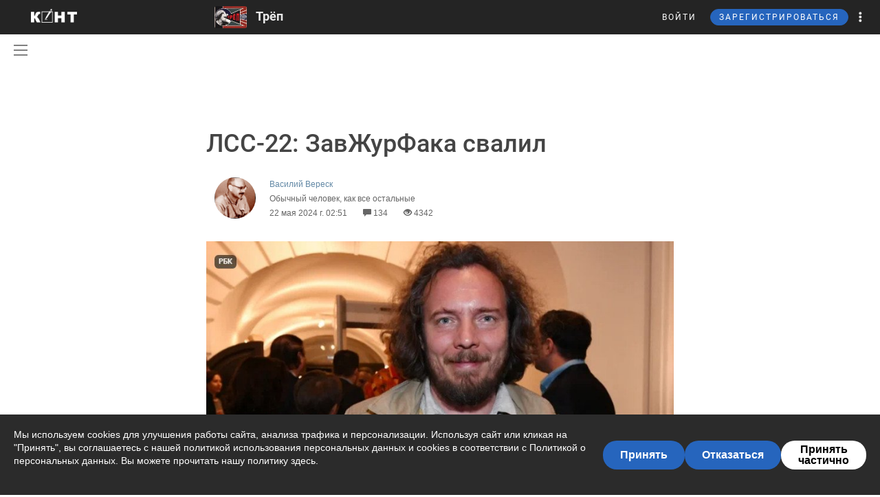

--- FILE ---
content_type: text/html; charset=UTF-8
request_url: https://cont.ws/@BEPECK/2808998/full
body_size: 141420
content:
<!DOCTYPE html>
<head>
<meta http-equiv="Content-Type" content="text/html; charset=UTF-8" />
<meta name="viewport" content="width=device-width, initial-scale=1.0, maximum-scale=1" />

<title>ЛСС-22: ЗавЖурФака свалил - Василий  Вереск — КОНТ</title><meta name="description" content="
    
        
Самый лучший педагог самого лучшего ВУЗа, обучающего самых лучших журналистов в России сообщил всем, что, наконец-то покинул эту страну (https://ria.ru/20220518/mgu-1789357003.html )Ист | ЛСС-22: ЗавЖурФака свалил |Автор Василий  Вереск. Больше статей автора читать на сайте."><meta property="og:image" content="http://cont.ws/uploads/posts/2808998.jpg"><meta property="og:title" content="ЛСС-22: ЗавЖурФака свалил - Василий  Вереск — КОНТ"><meta property="og:description" content="
    
        
Самый лучший педагог самого лучшего ВУЗа, обучающего самых лучших журналистов в России сообщил всем, что, наконец-то покинул эту страну (https://ria.ru/20220518/mgu-1789357003.html )Ист | ЛСС-22: ЗавЖурФака свалил |Автор Василий  Вереск. Больше статей автора читать на сайте."><meta property="og:url" content="https://cont.ws/@BEPECK/2808998/full"><meta property="og:type" content="article">



<!-- SCRIPTS -->
<script src="https://ajax.googleapis.com/ajax/libs/jquery/1.12.4/jquery.js"></script>
<script src='https://www.google.com/recaptcha/api.js'></script>
<script type="text/javascript" src="/js/jquery.mCustomScrollbar.concat.min.js"></script>
<script src="https://cdn.jsdelivr.net/npm/vue@2.6.6/dist/vue.min.js"></script>

<link href="/bootstrap/css/bootstrap.css?927733" rel="stylesheet" />
<link href="/css/jquery.mCustomScrollbar.css" rel="stylesheet">

<script src="https://cdn.adfinity.pro/code/cont.ws/adfinity.js" charset="utf-8" async></script>






<script type="text/javascript" src="https://cdnjs.cloudflare.com/ajax/libs/jquery.appear/0.3.3/jquery.appear.min.js"></script>

<script src="/bootstrap/js/bootstrap.js"></script>
<script src="https://cont.ws/js/main.js?225006"></script>
<link rel="stylesheet" href="https://maxcdn.bootstrapcdn.com/font-awesome/4.5.0/css/font-awesome.min.css">
<link rel="stylesheet" href="https://cdnjs.cloudflare.com/ajax/libs/font-awesome/5.8.1/css/all.min.css" integrity="sha512-gMjQeDaELJ0ryCI+FtItusU9MkAifCZcGq789FrzkiM49D8lbDhoaUaIX4ASU187wofMNlgBJ4ckbrXM9sE6Pg==" crossorigin="anonymous" referrerpolicy="no-referrer" />
<link href='/dist/fonts/Roboto/Roboto.css?ver=1' rel='stylesheet' />
<script async type="text/javascript" src="//s.clickiocdn.com/t/consent_198659.js"></script>

<link rel="stylesheet" href="https://cdnjs.cloudflare.com/ajax/libs/izitoast/1.2.0/css/iziToast.min.css" />
<script src="https://cdnjs.cloudflare.com/ajax/libs/izitoast/1.2.0/js/iziToast.min.js"></script>

<link rel="stylesheet" type="text/css" href="/style.css?281762" />
<link rel="stylesheet" type="text/css" href="/css/temp/style.css?327544" />
<link rel="stylesheet" type="text/css" href="/dist/css/main.css?ver=959454" />
<link href="/includes/shop/dist/shop.css?ver=10" rel="stylesheet">


<link rel="shortcut icon" href="/favicon.ico" />



<script type="text/javascript" src="https://cont.ws/js/adfox.asyn.code.ver3.js"></script>
<script type="text/javascript" src="https://cont.ws/js/adfox.asyn.code.scroll.js"></script>

<script type="text/javascript" src="//vk.com/js/api/openapi.js?121"></script>







</head>
<body>
<script async type='text/javascript' src='//s.advscdn.com/t/229225/360_light.js'></script>
<script class='__lxGc__' type='text/javascript'>
((__lxGc__=window.__lxGc__||{'s':{},'b':0})['s']['_229225']=__lxGc__['s']['_229225']||{'b':{}})['b']['_727241']={'i':__lxGc__.b++};
</script>




<div id="overlay"></div>





<div id="headline">
    <div class="header">
        <a href="https://cont.ws/" class="logo"><img src="https://cont.ws/images/logo.png" alt="КОНТ"></a>
        <div id="header_menu" class="header_menu pull-left hidden-xs " >
                            <div class="journal_header_card">
                    <img src="/uploads/journals/avatar/883.jpg" alt="" />
                    <a href="/jr/t-r-e-p">Трёп</a>
                </div>
            
            <div class="search">
                <form action="https://cont.ws/search" method="post">
                    <div class="input-group">
                        <input id="" type="text" class="form-control" name="s" placeholder="Введите ключевое слово...">
                        <div class="input-group-btn">
                            <button type="submit" class="btn btn-primary btn-sm"><span class="glyphicon glyphicon-search" aria-hidden="true"></span></button>
                        </div>
                    </div>
                </form>
            </div>

        </div><!-- /header_menu -->


        

                <div class="header_menu_more" style="display: none">
            <div class="content">
                <div class="row">
                    <div class="col-xs-3">
                        <div class="header_menu_more__title">Котировки</div>
                    </div>
                    <div class="col-xs-9">
                        <div class="header_menu_more__title">Кластеры</div>
                    </div>

                    <div class="col-xs-3">

                        <ul class="list-inline">
                            <li><div class="item">USD<strong>77.52</strong></div></li>
                            <li><div class="item">EUR<strong>90.72</strong></div></li>
                            <li><div class="item">Нефть<strong>73.633125222</strong></div></li>
                        </ul>
                        <div class="header_menu_more__title">Общие ссылки</div>
                        <ul class="list-unstyled">
                            <li><a href="https://cont.ws/lenta-article">Все статьи</a></li>
                            <li><a href="https://cont.ws/original-feed">Авторские статьи</a></li>

                        </ul>
                    </div>
                    <div class="col-xs-3">
                        <div class="header_menu_more__clusters">
                                                            <a class="media" href="https://cont.ws/clusters/geopoliticy">
                                    <div class="media-left">
                                        <img src="/images/clusters/cluster_1.png" alt="" width="50" height="30">
                                    </div>
                                    <div class="media-body">
                                        Геополитика<br>
                                        <small>Большая политика, экономика и др.</small>
                                    </div>
                                </a>
                                                                <a class="media" href="https://cont.ws/clusters/science">
                                    <div class="media-left">
                                        <img src="/images/clusters/cluster_2.png" alt="" width="50" height="30">
                                    </div>
                                    <div class="media-body">
                                        Край будущего<br>
                                        <small>Наука, космос, технологии</small>
                                    </div>
                                </a>
                                                                <a class="media" href="https://cont.ws/clusters/military">
                                    <div class="media-left">
                                        <img src="/images/clusters/cluster_5.png" alt="" width="50" height="30">
                                    </div>
                                    <div class="media-body">
                                        Ратное дело<br>
                                        <small>Армия, вооружение, техника</small>
                                    </div>
                                </a>
                                                                <a class="media" href="https://cont.ws/clusters/history">
                                    <div class="media-left">
                                        <img src="/images/clusters/cluster_4.png" alt="" width="50" height="30">
                                    </div>
                                    <div class="media-body">
                                        История<br>
                                        <small>Официальная и альтернативная</small>
                                    </div>
                                </a>
                                                        </div>
                    </div>
                    <div class="col-xs-3">
                        <div class="header_menu_more__clusters">
                                                            <a class="media" href="https://cont.ws/clusters/motor">
                                    <div class="media-left">
                                        <img src="/images/clusters/cluster_3.png" alt="" width="50" height="30">
                                    </div>
                                    <div class="media-body">
                                        Мотор<br>
                                        <small>Авто и мото</small>
                                    </div>
                                </a>
                                                                <a class="media" href="https://cont.ws/clusters/social">
                                    <div class="media-left">
                                        <img src="/images/clusters/cluster_8.png" alt="" width="50" height="30">
                                    </div>
                                    <div class="media-body">
                                        Социум<br>
                                        <small>Местная политика, жизнь</small>
                                    </div>
                                </a>
                                                                <a class="media" href="https://cont.ws/clusters/sport">
                                    <div class="media-left">
                                        <img src="/images/clusters/cluster_9.png" alt="" width="50" height="30">
                                    </div>
                                    <div class="media-body">
                                        Спорт<br>
                                        <small>Спорт, спорт, спорт</small>
                                    </div>
                                </a>
                                                                <a class="media" href="https://cont.ws/clusters/psychology">
                                    <div class="media-left">
                                        <img src="/images/clusters/cluster_10.png" alt="" width="50" height="30">
                                    </div>
                                    <div class="media-body">
                                        Психология<br>
                                        <small>Отношения, проблемы, общество</small>
                                    </div>
                                </a>
                                                        </div>
                    </div>
                    <div class="col-xs-3">
                        <div class="header_menu_more__clusters">
                                                            <a class="media" href="https://cont.ws/clusters/kti">
                                    <div class="media-left">
                                        <img src="/images/clusters/cluster_11.png" alt="" width="50" height="30">
                                    </div>
                                    <div class="media-body">
                                        К.Т.И.<br>
                                        <small>Креатив, творчество и искусство</small>
                                    </div>
                                </a>
                                                                <a class="media" href="https://cont.ws/clusters/travel">
                                    <div class="media-left">
                                        <img src="/images/clusters/cluster_12.png" alt="" width="50" height="30">
                                    </div>
                                    <div class="media-body">
                                        Путешествия<br>
                                        <small>О больших и малых путешествиях</small>
                                    </div>
                                </a>
                                                                <a class="media" href="https://cont.ws/clusters/health">
                                    <div class="media-left">
                                        <img src="/images/clusters/cluster_13.png" alt="" width="50" height="30">
                                    </div>
                                    <div class="media-body">
                                        Здоровье<br>
                                        <small>Лечение, физкультура и прочее</small>
                                    </div>
                                </a>
                                                                <a class="media" href="https://cont.ws/clusters/literature">
                                    <div class="media-left">
                                        <img src="/images/clusters/cluster_14.png" alt="" width="50" height="30">
                                    </div>
                                    <div class="media-body">
                                        Литература<br>
                                        <small>Проза, стихи, рассказы и прочее</small>
                                    </div>
                                </a>
                                                        </div>
                    </div>
                </div>
            </div>
        </div>

        <div class="header_menu_right">
            <ul class="list-inline">

                                    


<script src="//ulogin.ru/js/ulogin.js"></script>

<!-- Auth Modal -->
<div class="modal fade" id="authModal" tabindex="-1" role="dialog">
  <div class="modal-dialog" role="document">
    <div class="modal-content">
      <div class="modal-header">
        <button type="button" class="close" data-dismiss="modal" aria-label="Close"><span aria-hidden="true">&times;</span></button>
      </div>


      <div id="authModalContainer">
      <div id="email-body" class="modal-body">


        	<div class="modalLogo">
        		<img src="/images/cont-logo.png" alt="КОНТ" width="110" height="26" />
        	</div>

	        <div class="form-group">
	        	<p> Введите данные, указанные при регистрации</p>
	        	<section style="margin-bottom:5px;">

						<input id="enter-login" type="text" name="text-893" placeholder="Логин или e-mail" value="" size="40" class="form-control text-center input-md" id="feedbackModalYourName" aria-required="true" aria-invalid="false">

				</section>

				<section>
					<div class="form-group">
						<input id="enter-pass" type="password" name="text-893" placeholder="Пароль" value="" size="40" class="form-control text-center input-md" id="feedbackModalYourName" aria-required="true" aria-invalid="false">
					</div>
				</section>

			</div>
				<section style="margin-bottom:40px">
					<button id="enter_button" type="button" class="btn btn-default btn-md btn-block">Войти</button>
					<div style="color: #b60000;" id="error-enter"></div>
				</section>

	      <p>Или авторизируйтесь через соцсети</p>
	      <div class=" social-icons">
	      		<section>
				<a href="https://oauth.yandex.ru/authorize?response_type=code&client_id=e8307a764e8a41559ce305f41f89783c&device_id=00b5f447-8020-4a19-899d-21cb977e3c96&redirect_uri=https://cont.ws/auth_yandex_n.php" style="padding: 0px;">
					<img src="https://yastatic.net/s3/doc-binary/freeze/ru/id/ef02983781dca0759776faeb1578e8d3f8d2b652.svg"/>
				</a>
		      		<a href="https://cont.ws/0x171qa483/api/oauth/vk" class="vk-icon"><i class="fab fa-vk"></i> Войти через VK ID</a>
      				<a href="https://cont.ws/0x171qa483/api/oauth/ok" class="odnoklassniki-icon" ><i class="fab fa-odnoklassniki-square"></i> Войти через OK</a>

	      		</section>
	      </div>
      </div>


       <div class="modal-footer">

	      <p>Если вы еще не регистрировались на сайте и у вас нет учетной записи в социальных сетях, вы можете <button type="button" data-dismiss="modal" data-toggle="modal" data-target="#registrationModal">зарегистрироваться</button>.</p>
      </div>

      </div>

    </div>
  </div>
</div>



<!-- Registration Modal -->
<div class="modal fade" id="registrationModal" tabindex="-1" role="dialog">
  <div class="modal-dialog" role="document">
    <div class="modal-content">

      <div class="modal-header">
        <button type="button" class="close" data-dismiss="modal" aria-label="Закрыть"><span aria-hidden="true">&times;</span></button>
      </div>


      <div id="registrationModalContainer">

      <div id="email-body" class="modal-body">



        	<div class="modalLogo">
        		<img src="/images/cont-logo.png" alt="" width="110" height="26" />
        	</div>

            <div class="reg-container">
			<div id="reg-by-email">

    			<section style="margin-bottom:40px;display: none" id="captcha-field">
    				<div class='g-recaptcha' data-sitekey='6LdKYxUTAAAAAO095-PjZUWhnP4vELdiPY33qCQe'></div>
    				<button id="continue-button" type="button" class="btn btn-default btn-md btn-block">Продолжить</button>
    			</section>


                <div id='email-field'>
    	        <div class="form-group">

    				<label for="feedbackModalYourName">Введите адрес своей эл. почты</label>
    				<section>
    					<input id="email-reg" type="text" name="text-893" size="40" class="form-control input-md" id="feedbackModalYourName" aria-required="true" aria-invalid="false">
    				</section>
    			</div>
				<div style=" text-align: center; width: 300px; margin: 0 auto 15px;">
    				<input id="personal-data-checkbox" type="checkbox" style="vertical-align: middle; margin: 0 10px 0 0;">
					<label for="personal-data-checkbox" style="color: #000;font-size: 12px;display: inline;">Даю согласие на обработку моих персональных данных, а именно моего электронного адреса</label>
  				</div>
    				<section style="margin-bottom:40px">
    					<button id="email-reg-button" type="button" class="btn btn-default btn-md btn-block">Зарегистрироваться</button>
    					<div style="color: #b60000" id="error-reg"></div>
    				</section>
    			</div>
            </div>

			</div>

	      <p>Или авторизируйтесь через соцсети</p>
	      <div id="soc-auth" class=" social-icons">
		  		<section>
				<a href="https://oauth.yandex.ru/authorize?response_type=code&client_id=e8307a764e8a41559ce305f41f89783c&device_id=00b5f447-8020-4a19-899d-21cb977e3c96&redirect_uri=https://cont.ws/auth_yandex_n.php" style="padding: 0px;">
					<img src="https://yastatic.net/s3/doc-binary/freeze/ru/id/ef02983781dca0759776faeb1578e8d3f8d2b652.svg"/>
				</a>
		      		<a href="https://cont.ws/0x171qa483/api/oauth/vk" class="vk-icon"><i class="fab fa-vk"></i> Войти через VK ID</a>
      				<a href="https://cont.ws/0x171qa483/api/oauth/ok" class="odnoklassniki-icon" ><i class="fab fa-odnoklassniki-square"></i> Войти через OK</a>

				</section>
	      </div>
      </div>


      <div class="modal-footer">
	      <p>Если вы уже зарегистрированы на Конте, то вам необходимо <button type="button" data-dismiss="modal" data-toggle="modal" data-target="#authModal">войти</button> в свой аккаунт.</p>
	      <p>Регистрируясь на Конте, вы присоединяетесь к десяткам тысяч авторов, писателей и читателей, теоретиков и практиков, профессионалов и любителей. Вы получаете возможность делиться своими идеями, мыслями, фантазиями с огромной аудиторией. Ведь хорошая статья заслуживает большой аудитории.</p>
          <p>Регистрируясь на Конте вы принимаете <a href="https://cont.ws/agreement">Пользовательское соглашение.</a></p>
      </div>


      </div>

    </div>
  </div>
</div>


<script>
var subRegAuthorID = 1;
var regPostID;
var regfrombm = 0;

$(document).ready(function() {
	var enterButton = function() {
		$.ajax({
			type: "POST",
			global: false,
			url: "/ajax.php",
			data: ({
				type: 2,
				login: $('#enter-login').val(),
				pass: $('#enter-pass').val()
			}),
			dataType: "html",
			success: function(data) {
				 
				 if(data=='ok') document.location.href='/profile/';
				 else if(data.indexOf('id') + 1) window.location.href = data;
				 else $('#error-enter').html(data);
			}
		});
	}

	var emailRegButton = function() {

		if (!$('#personal-data-checkbox').is(':checked')) {
			$('#error-reg').hide().html("Примите согласие на обработку персональных данных").fadeIn(300);
			return
		}

		$.ajax({
			type: "POST",
			global: false,
			url: "/ajax.php",
			data: ({
				type: 'reg_email',
								email: $('#email-reg').val(),
                sub_reg: subRegAuthorID,
                post_reg: regPostID,
                regfrombm: regfrombm
			}),
			dataType: "html",
			success: function(data) {
				
				if(data=='captcha') {
					$('#email-field').hide();
					$('#captcha-field').fadeIn(300);
				}
				if(data.indexOf('reg') + 1) window.location.href = data;
                else if(data.indexOf('fast_success') + 1) {
                    location.reload();
                }
				else $('#error-reg').hide().html(data).fadeIn(300);
			}
		});
	};

	$("#enter_button").click(enterButton);
	$("#enter-login, #enter-pass").keypress(function(e) {
		if(e.which == 13) enterButton();
	});

	$("#email-reg-button").click(emailRegButton);
	$("#email-reg").keypress(function(e) {
		if(e.which == 13) emailRegButton();
	});

    $('#soc-auth').on('click', 'a', function() {
        console.log('soc auth');

        $.ajax({
			type: "POST",
			global: false,
			url: "/ajax.php",
			data: ({
                type: 'save_post_reg_id',
                postID: regPostID
			})
		});
    });

	$("#continue-button").click(function(event){
		event.preventDefault();
		$.ajax({
			type: "POST",
			global: false,
			url: "/ajax.php",
			data: ({
				captcha: grecaptcha.getResponse(),
								email: $('#email-reg').val(),
                sub_reg: subRegAuthorID,
                post_reg: regPostID,
                regfrombm: regfrombm
			}),
			success: function(data) {
				
				if(data.indexOf('reg') + 1) window.location.href = data //$('#reg-by-email').html('Спасибо. На Вашу почту было отправлено письмо с дальнейшими инструкциями').fadeIn(300);
                else if(data.indexOf('fast_success') + 1) {
                    location.reload();
                }
			}
		});
	});
});
</script>
                    <li>
                        <button id="top-login" class="login hidden-sm hidden-xs" data-toggle="modal" data-target="#authModal">ВОЙТИ</button>
                        <a class="header_menu_right__user visible-sm-block visible-xs-block m_login" href="https://cont.ws/login">ВХОД</a>
                    </li>
                    <li>
                        <button id="top-newreg" class="newreg bl hidden-sm hidden-xs" data-toggle="modal" data-target="#registrationModal">ЗАРЕГИСТРИРОВАТЬСЯ</button>
                        <a class="header_menu_right__user visible-sm-block visible-xs-block" href="https://cont.ws/signup">РЕГИСТРАЦИЯ</a>
                    </li>
                
                <li class="header_menu_right__more hidden-xs"><a href="#" class="dropdown-toggle" data-toggle="dropdown" role="button" aria-haspopup="true" aria-expanded="false"><span class="glyphicon glyphicon-option-vertical" aria-hidden="true"></span>

                        <div class="box_arrow_header_menu box_more"><div class="arrow_header_menu"></div></div>


                    </a>
                    <ul class="dropdown-menu">
                        <li><a href="https://cont.ws/about">О проекте</a></li>
                        <li><a href="https://cont.ws/@official">Блог</a></li>
                        <li><a href="https://cont.ws/agreement">Соглашение</a></li>
                        <li><a href="https://cont.ws/top">Рейтинг</a></li>
                        <li><a href="https://cont.ws/help">Помощь</a></li>
                        <li role="separator" class="divider"></li>
                        <li><a href="https://vk.com/continentalist" target="_blank"><i class="fab fa-vk fa-fw"></i> Вконтакте</a></li>
                        <li><a href="http://ok.ru/rucontinental" target="_blank"><i class="fab fa-odnoklassniki fa-fw"></i> Одноклассники</a></li>
                        <li role="separator" class="divider"></li>
                        <li><a href="#" class="privacy-settings-link" onclick="if(window.__lxG__consent__ !== undefined) {window.__lxG__consent__.showConsent()} else {alert('This function only for users from European Economic Area (EEA)')}; return false">Change privacy settings
                            </a></li>

                    </ul>
                </li>
                <li class="header_menu_right__bars">
                    <button type="button"  data-toggle="offcanvas" data-target=".navmenu" data-canvas="body"><i class="fa fa-bars" aria-hidden="true"></i></button>
                </li>
            </ul>
        </div>

        <nav class="navmenu navmenu-inverse navmenu-fixed-right offcanvas" role="navigation">
            <ul class="nav navmenu-nav navmenu-nav__main">
                <li><a href="https://cont.ws/">МОЯ ЛЕНТА</a>
                                    <li><a href="https://cont.ws/best">ЛУЧШЕЕ</a>



                <li>
                    <a role="button" data-toggle="collapse" href="#collapseClusters" aria-expanded="false" aria-controls="collapseClusters">Больше <b class="caret"></b></a>
                    <div class="collapse" id="collapseClusters">
                        <ul class="navmenu-nav">

                            <li>
                                                                    <a class="media" href="https://cont.ws/clusters/geopoliticy">
                                        <div class="media-left">
                                            <img src="/images/clusters/cluster_1.png" alt="" width="40" height="24">
                                        </div>
                                        <div class="media-body media-middle">
                                            Геополитика                                        </div>
                                    </a>
                                                                        <a class="media" href="https://cont.ws/clusters/science">
                                        <div class="media-left">
                                            <img src="/images/clusters/cluster_2.png" alt="" width="40" height="24">
                                        </div>
                                        <div class="media-body media-middle">
                                            Край будущего                                        </div>
                                    </a>
                                                                        <a class="media" href="https://cont.ws/clusters/military">
                                        <div class="media-left">
                                            <img src="/images/clusters/cluster_5.png" alt="" width="40" height="24">
                                        </div>
                                        <div class="media-body media-middle">
                                            Ратное дело                                        </div>
                                    </a>
                                                                        <a class="media" href="https://cont.ws/clusters/history">
                                        <div class="media-left">
                                            <img src="/images/clusters/cluster_4.png" alt="" width="40" height="24">
                                        </div>
                                        <div class="media-body media-middle">
                                            История                                        </div>
                                    </a>
                                                                        <a class="media" href="https://cont.ws/clusters/motor">
                                        <div class="media-left">
                                            <img src="/images/clusters/cluster_3.png" alt="" width="40" height="24">
                                        </div>
                                        <div class="media-body media-middle">
                                            Мотор                                        </div>
                                    </a>
                                                                        <a class="media" href="https://cont.ws/clusters/social">
                                        <div class="media-left">
                                            <img src="/images/clusters/cluster_8.png" alt="" width="40" height="24">
                                        </div>
                                        <div class="media-body media-middle">
                                            Социум                                        </div>
                                    </a>
                                                                        <a class="media" href="https://cont.ws/clusters/sport">
                                        <div class="media-left">
                                            <img src="/images/clusters/cluster_9.png" alt="" width="40" height="24">
                                        </div>
                                        <div class="media-body media-middle">
                                            Спорт                                        </div>
                                    </a>
                                                                        <a class="media" href="https://cont.ws/clusters/psychology">
                                        <div class="media-left">
                                            <img src="/images/clusters/cluster_10.png" alt="" width="40" height="24">
                                        </div>
                                        <div class="media-body media-middle">
                                            Психология                                        </div>
                                    </a>
                                                                        <a class="media" href="https://cont.ws/clusters/kti">
                                        <div class="media-left">
                                            <img src="/images/clusters/cluster_11.png" alt="" width="40" height="24">
                                        </div>
                                        <div class="media-body media-middle">
                                            К.Т.И.                                        </div>
                                    </a>
                                                                        <a class="media" href="https://cont.ws/clusters/travel">
                                        <div class="media-left">
                                            <img src="/images/clusters/cluster_12.png" alt="" width="40" height="24">
                                        </div>
                                        <div class="media-body media-middle">
                                            Путешествия                                        </div>
                                    </a>
                                                                        <a class="media" href="https://cont.ws/clusters/health">
                                        <div class="media-left">
                                            <img src="/images/clusters/cluster_13.png" alt="" width="40" height="24">
                                        </div>
                                        <div class="media-body media-middle">
                                            Здоровье                                        </div>
                                    </a>
                                                                        <a class="media" href="https://cont.ws/clusters/literature">
                                        <div class="media-left">
                                            <img src="/images/clusters/cluster_14.png" alt="" width="40" height="24">
                                        </div>
                                        <div class="media-body media-middle">
                                            Литература                                        </div>
                                    </a>
                                                                </li>
                            <li><a href="https://cont.ws/lenta-article">Все статьи</a></li>
                        </ul>
                    </div>
                </li>

            </ul>
            <ul class="nav navmenu-nav navmenu-nav__other">
                <li><a href="https://cont.ws/about">О проекте</a></li>
                <li><a href="https://leffet.cont.ws/">Блог</a></li>
                <li><a href="https://cont.ws/agreement">Соглашение</a></li>
                <li><a href="https://cont.ws/top">Рейтинг</a></li>
                <li><a href="https://cont.ws/help">Помощь</a></li>
                <li><a href="#" class="privacy-settings-link" onclick="if(window.__lxG__consent__ !== undefined) {window.__lxG__consent__.showConsent()} else {alert('This function only for users from European Economic Area (EEA)')}; return false">Change privacy settings
                    </a></li>
            </ul>
            <ul class="list-inline navmenu-nav__socials">
                <li><a href="https://vk.com/continentalist" target="_blank"><i class="fab fa-vk fa-fw"></i></a></li>
                <li><a href="http://ok.ru/rucontinental" target="_blank"><i class="fab fa-odnoklassniki fa-fw"></i></a></li>
            </ul>
        </nav>


        <script type="text/javascript">

            var $messagesCountTop = $("#messages-count-top");
            var $messagesCountTopMobile = $("#messages-count-top-mobile");
            var nCountTop = $("#n-count");

            function updateCounters() {
                $.ajax({
                    type: "POST",
                    global: false,
                    url: "/ajax.php",
                    data: ({
                        type: 52,
                    }),
                    dataType: "json",
                    success: function(response) {

                        if(response.notifications > 0) {
                            nCountTop.html(response.notifications);
                            nCountTop.show();
                        }
                        else {
                            if(parseInt(nCountTop.html()) == 0) nCountTop.hide();
                        }

                        setTimeout(updateCounters,60*1000);
                    }
                });
            }
            function updateOnlineStatus() {
                $.ajax({
                    type: "POST",
                    global: false,
                    url: "/ajax.php",
                    data: ({
                        type: 'online',
                    }),
                    success: function(response) {
                        setTimeout(updateOnlineStatus,60*1000*9);
                    }
                });
            }
            $(document).ready(function() {
                $('.get_user_menu').click(function(event) {
                    event.preventDefault();
                    $('.user_menu').not('.recom_menu').not('.report_menu').not('.comments_report_menu').toggle();
                });


                updateOnlineStatus();
                //updateCounters();
            });
        </script>


    </div>

</div>

    <link rel="stylesheet" href="/dist/css/vue2-perfect-scrollbar.min.css"/>
    <div id="main-side-menu">
        <side-menu-wrapper ref="sidemenu" :user='{"id":null}' :show-menu="false"></side-menu-wrapper>
    </div>
    <script src="/dist/js/pages/main_side_menu.js?ver=9"></script>
    


<div class="header2 top-ads-pages">
<div style="max-width: 100%; margin: auto;">



<!-- Yandex.RTB R-A-141569-38 -->
<div id="yandex_rtb_R-A-141569-38"></div>
<script type="text/javascript">
(function(w, d, n, s, t) {
w[n] = w[n] || [];
w[n].push(function() {
Ya.Context.AdvManager.render({
blockId: "R-A-141569-38",
renderTo: "yandex_rtb_R-A-141569-38",
async: true
});
});
// t = d.getElementsByTagName("script")[0];
// s = d.createElement("script");
// s.type = "text/javascript";
// s.src = "//an.yandex.ru/system/context.js";
// s.async = true;
// t.parentNode.insertBefore(s, t);
})(this, this.document, "yandexContextAsyncCallbacks");
</script>


</div>
</div>

<div class="mob top-mob-ads">

<!-- Yandex.RTB R-A-210972-4 -->
<div id="yandex_rtb_R-A-210972-4"></div>
<script type="text/javascript">
(function(w, d, n, s, t) {
w[n] = w[n] || [];
w[n].push(function() {
Ya.Context.AdvManager.render({
blockId: "R-A-210972-4",
renderTo: "yandex_rtb_R-A-210972-4",
async: true
});
});
// t = d.getElementsByTagName("script")[0];
// s = d.createElement("script");
// s.type = "text/javascript";
// s.src = "//an.yandex.ru/system/context.js";
// s.async = true;
// t.parentNode.insertBefore(s, t);
})(this, this.document, "yandexContextAsyncCallbacks");
</script>

</div>


<script>
$(document).ready(function() {
    $('body').on('click', '.new-reg', function(event){
        event.preventDefault();
        $("#overlay").height($(document).height());
    	$('#overlay, #mod_reg2').show();
        var place=$(this).attr('id');
        if(place==undefined) place=10;
        $.ajax({
            type: "POST",
            url: "/m_reg.php",
            data: ({
                place: place
            }),
            cache: false,
            success: function(html){
                $("#new").html(html);
                $("html,body").animate({scrollTop: 0}, "slow");
            }
        });
    });
    $('body').on('click', '.login', function(event){
        event.preventDefault();
        $("#overlay").height($(document).height());
    	$('#overlay, #mod_reg2').show();
        $.ajax({
            url: "/login2.php",
            cache: false,
            success: function(html){
                $("#new").html(html);
                $("html,body").animate({scrollTop: 0}, "slow");
            }
        });
    });
});
$(".close, #overlay").click(function(event){
    event.preventDefault();
    $('#overlay, #mod_login, #mod_reg, #mod_reg2').hide();
});
</script>
<div id="mod_reg2">
<div id="new"></div>
</div>




<script>
var $messagesButton = $('#messages-button');
var $messagesBlock = $('#messages-block');
</script>



<div class="content">

</div>
	<script async type='text/javascript' src='//s.advscdn.com/t/229225/360_light.js'></script>
	<script class='lxGc' type='text/javascript'> ((lxGc=window.lxGc||{'s':{},'b':0})['s']['_229225']=lxGc['s']['_229225']||{'b':{}})['b']['_726605']={'i':lxGc.b++}; </script>
<style>
.content {
    margin: 0 auto;
}
</style>
<link rel="stylesheet" href="/medium/medium-editor.css" />
<link rel="stylesheet" href="/medium/default.css" />
<link rel="stylesheet" href="/medium/medium-editor-insert-plugin.css" />
<link rel="stylesheet" href="/css/comments.css" />
<link rel="stylesheet" href="/dist/css/likely.css">
<link rel="stylesheet" href="/dist/css/justifiedGallery.min.css">
<link rel="stylesheet" href="/css/cont.widgets.inputform.css">


<script src="/dist/js/likely.js"></script>
<link rel="stylesheet" href="/messages/css/emojify.css" />
<link href="/messages/style_sms.css" rel="stylesheet">
<link href="/css/cont.widgets.inputform.css?ver=3" rel="stylesheet">
<script src="https://cdnjs.cloudflare.com/ajax/libs/socket.io/1.4.5/socket.io.min.js"></script>
<script src="/medium/jquery.ui.widget.js"></script>
<script src="/medium/jquery.fileupload.js"></script>
<script src="/messages/js/emojify.min.js"></script>
<script src="/messages/js/emoji.js"></script>
<script>
    window.newPostPage = true;
    window.userPremium = 0;
</script>
<script src = "/js/jquery.visible.min.js" type="text/javascript" charset="utf-8"></script>
<script src = "/js/jquery-ui.js" type="text/javascript" charset="utf-8"></script>
<script src = "/js/commentsNew.js?ver=12" type="text/javascript" charset="utf-8"></script>
<script src="/dist/js/jquery.justifiedGallery.min.js" type="text/javascript" charset="utf-8"></script>

            <script src = "/js/cont.widgets.inputform.js?ver=3" type="text/javascript" charset="utf-8"></script>
            <script>
                var stickersData = JSON.parse('{"stickersGroups":[],"newStickersCount":0}');

                
            </script>
        

<!--     CLICKIO AdFox unit-->
    <div id='adfox_15682023141268602'></div>
    <script>
        (function(w, n) {
            w[n] = w[n] || [];
            w[n].push([{
                ownerId: 257193,
                containerId: 'adfox_15682023141268602',
                params: {
                    pp: 'g',
                    ps: 'csyd',
                    p2: 'gnsj'
                }
            }, [ 'phone'], {
                tabletWidth: 1024,
                phoneWidth: 767,
                isAutoReloads: false
            }]);})(window, 'adfoxAsyncParamsAdaptive');
    </script>



<div itemscope itemtype="http://schema.org/Article">
    <link itemprop="mainEntityOfPage" href="https://cont.ws/" />
    <meta itemprop="dateModified" content="2024-05-22T02:51:21+03:00">
    <link itemprop="image" href="https://cont.ws/uploads/posts/2808998.jpg">

    <div class="content post-special-header">

        <div class="sidebar sidebar--post">
            
<div class="sidebar_sticky">
    <h5>ТОП ЗА 3 ДНЯ</h5>
        <div class="sidebar_prv">
        <a href="/@Hook/3197549">Потеряли дар речи: Россия устроила разнос американским дипломатам в ООН</a>
        <div class="sidebar_author">
            Hook            <span class="sidebar_author-comment"><span class="glyphicon glyphicon-comment"></span> 90</span>
        </div>
    </div>
        <div class="sidebar_prv">
        <a href="/@alexandr-rogers/3197771">Война систем</a>
        <div class="sidebar_author">
            Александр Роджерс            <span class="sidebar_author-comment"><span class="glyphicon glyphicon-comment"></span> 91</span>
        </div>
    </div>
        <div class="sidebar_prv">
        <a href="/@GANS19820902/3197244">Юмор на сон грядущий 691.</a>
        <div class="sidebar_author">
            Игорь Мамашвили            <span class="sidebar_author-comment"><span class="glyphicon glyphicon-comment"></span> 43</span>
        </div>
    </div>
        <div class="sidebar_prv">
        <a href="/@fruct/3197457">Не получилось: Россия и Китай снова обманули надежды</a>
        <div class="sidebar_author">
            pretty            <span class="sidebar_author-comment"><span class="glyphicon glyphicon-comment"></span> 55</span>
        </div>
    </div>
        <div class="sidebar_prv">
        <a href="/@GANS19820902/3196874">Утренний юморок 681.</a>
        <div class="sidebar_author">
            Игорь Мамашвили            <span class="sidebar_author-comment"><span class="glyphicon glyphicon-comment"></span> 34</span>
        </div>
    </div>
    </div>

                            <!-- Yandex.RTB R-A-141569-49 -->
                <div id="yandex_rtb_R-A-141569-49"></div>
                <script type="text/javascript">
                    (function(w, d, n, s, t) {
                        w[n] = w[n] || [];
                        w[n].push(function() {
                            Ya.Context.AdvManager.render({
                                blockId: "R-A-141569-49",
                                renderTo: "yandex_rtb_R-A-141569-49",
                                async: true
                            });
                        });
                        t = d.getElementsByTagName("script")[0];
                        s = d.createElement("script");
                        s.type = "text/javascript";
                        s.src = "//an.yandex.ru/system/context.js";
                        s.async = true;
                        t.parentNode.insertBefore(s, t);
                    })(this, this.document, "yandexContextAsyncCallbacks");
                </script>
                    </div>

        <header>
            <div class="post-title123  post-title ">
                <h1 itemprop="headline name">ЛСС-22: ЗавЖурФака свалил</h1>
            </div>
        </header>

        <div class="author-bar">
            <div itemprop="author" itemscope="" itemtype="http://schema.org/Person">
                <link itemprop="sameAs" href="https://cont.ws/@BEPECK" />

                <a href="https://cont.ws/@BEPECK" class="m_author">
                    <figure>
                                                <img itemprop="image" id="p-author-img" src="/uploads/users/31818.jpg?0c7e980a1a7f9f4f88ce98c6abb3bfb0" alt="Василий  Вереск" class="ava40">
                                                                                            </figure>
                    <span id="p-author" itemprop="name">Василий  Вереск</span>
                </a>

                                <span id="p-date" class="m_first">Обычный человек, как все остальные</span>
                <br>
                            </div>

            <span id="p-date" class="m_first" itemprop="datePublished" content="2024-05-22T02:51:21+03:00">22 мая 2024 г. 02:51</span>

            <span class="glyphicon glyphicon-comment"></span> 134
                            <span class="glyphicon glyphicon-eye-open"></span> 4342            
            
            
            </div>


<style>
    #publishedModal button.btn {
        width: 70%;
        margin: 0 auto;
    }
    #publishedModal li {
        margin-bottom: 10px;
    }
</style>
<div class="modal fade" id="publishedModal" tabindex="-1" role="dialog">
    <div class="modal-dialog modal-lg" role="document">
        <div class="modal-content">
            <div class="modal-header">
                <button type="button" class="close" data-dismiss="modal" aria-label="Закрыть окно"><span aria-hidden="true">&times;</span></button>
            </div>
            <div class="modal-body">
                <div id="main-modal-body">
                                        <div class="modal-head-title">Продвигайте свою статью, чтобы ее увидели тысячи читателей Конта.</div>

                    <p id="promo-desc" class="text-muted">Сделать ее заметнее в лентах пользователей или получить ПРОМО-позицию, чтобы вашу статью прочитали тысячи человек.</p>

                    <div class="promo-buttons">

                        <ul class="list-unstyled">

                            <li><span class="list-title">Стандартное промо</span></li>

                            <li><button class="btn btn-primary btn-lg btn-block buy-promo" views="3000" type="button">3 000 промо-показов 89 <small>KР</small></button></li>
                            <li><button class="btn btn-primary btn-lg btn-block buy-promo" views="5000" type="button">5 000 промо-показов 99 <small>KР</small></button></li>
				<li><button class="btn btn-primary btn-lg btn-block buy-promo" views="10000" type="button">10 000 промо-показов 159 <small>KР</small></button></li>
                            <li><button class="btn btn-primary btn-lg btn-block buy-promo" views="30000" type="button">30 000 промо-показов 399 <small>KР</small></button></li>
                            <li><button class="btn btn-primary btn-lg btn-block get_promo2" type="button">Выделить фоном 49 <small>KР</small></button></li>
                        </ul>
                    </div>

                    <p class="text-muted">Статистика по промо-позициям отражена в <a href="/exchange">платежах</a>.</p>
                    <br>
                    <p>Поделитесь вашей статьей с друзьями через социальные сети.</p>
                    <div data-mobile-view="false" data-share-size="40" data-like-text-enable="false" data-background-alpha="0.0" data-pid="1371395" data-mode="share" data-background-color="#ffffff" data-share-shape="rectangle" data-share-counter-size="9" data-icon-color="#ffffff" data-mobile-sn-ids="fb.vk.tw.wh.ok.gp." data-text-color="#ffffff" data-buttons-color="#ffffff" data-counter-background-color="#ffffff" data-share-counter-type="separate" data-orientation="horizontal" data-following-enable="false" data-sn-ids="vk.ok.tw.fb.lj." data-preview-mobile="false" data-selection-enable="false" data-exclude-show-more="true" data-share-style="10" data-counter-background-alpha="1.0" data-top-button="false" class="uptolike-buttons" ></div>
                    <br>
                    <button type="button" class="btn btn-link" data-dismiss="modal" aria-label="Закрыть окно">Спасибо</button>

                </div>

                <div id="publish-modal-error">


                    <div id="publish-error-content">
                        <h3 class="text-danger">Ой, простите, но у вас недостаточно континентальных рублей для продвижения записи.</h3>

                        <p>Получите континентальные рубли, <br>пригласив своих друзей на Конт.</p>
                        <br>
                        <p><a href="http://cont.ws/contest" class="btn btn-primary btn-lg">Пригласить <i class="fa fa-user-plus"></i></a></p>

                    </div>
                    <button id="error-back" class="btn btn-link">Назад</button>

                </div>
            </div>
        </div>
    </div>
</div>

<script>
    var delay = 400;
    $(document).ready(function() {
        $('.scrollup').click(function () {
            $('body, html').animate({
                scrollTop: 0
            }, delay);
        });
    });
    var alertSuccess = '<div id="promo-alert-success" class="alert alert-success">Спасибо, ваша статья добавлена в очередь</div>';
    var alertbg = '<div id="promo-alert-bg" class="alert alert-success">Спасибо, Ваша статья выделена</div>';
    var alertMoneyError = '<div id="promo-alert-money" class="alert alert-danger">У вас недостаточно континентальных рублей. <a href=\"http://cont.ws/shop\">Хотите получить КР?</a></div>';
    var alertError = '<div id="promo-alert-error" class="alert alert-danger">Ошибка</div>';
    var alertAlready = '<div class="alert alert-danger">Ошибка</div>';

    var postID = 2808998;

    $('body').on('click', '.get_promo2', function(event){
        event.preventDefault();
        var t=$(this);
        $.ajax({
            type: "POST",
            global: false,
            url: "/ajax.php",
            data: ({
                type: 64,
                post: postID
            }),
            dataType: "html",
            success: function(data) {
                $("#promo-alert-success, #promo-alert-money, #promo-alert-error, #promo-alert-bg").remove();
                t.prev('.get_promo_err').hide().html(data).fadeIn(300).delay(3000).fadeOut(300);
                if(data.indexOf('Спасибо, Ваша статья выделена') != -1) {
                    t.attr("disabled", "disabled");
                    $("#promo-desc").after(alertbg);
                    $("body").find("[post_prv='" + postID + "']").addClass('promo22');
                    $('#bonus-value').html($('#bonus-value').text() - 49);
                }
                else if(data.indexOf('недостаточно') != -1) {
                    $("#promo-desc").after(alertMoneyError);
                }
                else if(data.indexOf('уже') != -1) {
                    $("#promo-desc").after(alertAlready);
                }
                else {
                    $("#promo-desc").after(alertError);
                }
            }
        });
    });
    $('body').on('click', '.buy-promo', function(event){
        event.preventDefault();
        var t=$(this);
        $.ajax({
            type: "POST",
            global: false,
            url: "/ajax/promo.php",
            data: ({
                type: 'promo_buy',
                post: postID,
                views: t.attr('views')
            }),
            dataType: "json",
            success: function(data) {
                $("div.alert").remove();
                if(data.status == 'ok') {
                    $('#bonus-value').html($('#bonus-value').text() - data.price);
                    $("#promo-desc").after(alertSuccess);
                }
                else if(data.status == 'money') {
                    $("#promo-desc").after(alertMoneyError);
                }
                else {
                    $("#promo-desc").after(alertError);
                }
            }
        });
    });

    
    $("#promo-post-button").click(function(e) {
        e.preventDefault();

        $("#publishedModal").modal("show");
    });
</script>

    <div class="content post-special">
            <div class="post">

                <div class="article2" itemprop="articleBody">
                    <article>
                        <div class="medium-insert-images medium-insert-images-center"><figure>
    <img src="https://cont.ws/uploads/pic/2024/5/05-19%20%D0%97%D0%B0%D0%B2%D0%96%D1%83%D1%80%D0%A4%D0%B0%D0%BA%D0%B0%20%D1%81%D0%B2%D0%B0%D0%BB%D0%B8%D0%BB.jpg" alt="" />
        
</figure></div><p>Самый лучший педагог самого лучшего ВУЗа, обучающего самых лучших журналистов в России сообщил всем, что, наконец-то покинул эту страну (https://ria.ru/20220518/mgu-1789357003.html )</p><p>Источники сообщают, что Иван длительное время переносил всё, что вынуждены переносить тут все. Немыслимой для него всегда являлась ситуация, когда он не может ответить на вопрос студентов "почему всё так"?</p><p>Наработанные педагогические приёмы легко позволяли педагогу простой демонстрацией выражения лица давать ответ на вопрос "почему всё так?", пока он касался этой страны. Но, когда студенты всё чаще стали тот же самый вопрос обращать в сторону Стран Истинной Демократии, - такого Лучший Педагог Журналистики Лучшего ВУЗа страны перенести не мог.</p><p>Теперь эта страна для него не эта, а та.</p><p>Большим вопросом становится, на каких же теперь Ценностях будут воспитываться Лучшие Журналисты в Лучшем ВУЗе этой страны. На каких воспитывались до сих пор, - видим.</p><p>--2022--</p><p class="">P.S.&nbsp;</p><p class="">Прошли годы. Без сваливших Лучших не кончился ни ВУЗ, ни даже Жур.Фак. Как работали, так и работают, и студентов меньше не стало. Идёт жизнь как шла, помнит ли теперь кто-нибудь сваливших здесь, и так ли ценят бывших тутошних там?</p><p class="">мкд:&nbsp;<a href="https://dzen.ru/obyvatel"  >https://dzen.ru/obyvatel</a></p><div class="medium-insert-images medium-insert-images-center"><figure>
    <img src="https://cont.ws/uploads/pic/2024/5/%D0%91%D0%B0%D0%BD%D0%BD%D0%B5%D1%80%20%D0%A2%D1%80%D1%91%D0%BF%20%286%29.jpg" alt="" />
        
</figure></div><p class=""><br /></p>                    </article>

                    <div class="clearfix"></div>
                    <div class="post_category">
                        <ul class="list-inline">
                                                        <li><a href="https://cont.ws/clusters/science">Край будущего</a></li>
                                                    </ul>
                    </div>

                    <div class="clearfix"></div>

                </div>

                <div class="modal content_modal img-modal" id="sImgModal" tabindex="-1" role="dialog">
                    <div class="modal-dialog" role="document">
                        <div class="modal-content">
                            <button type="button" class="close" data-dismiss="modal" aria-label="Close"><span aria-hidden="true">&times;</span></button>
                            <div id="content_modal_img">
                                <img id="s-main-img" class="main-img img-responsive" src="">
                            </div>
                            <div class="row">
                                <div class="col-md-2 col-md-offset-4 col-sm-6 col-sm-offset-0 col-xs-12 col-xs-offset-0">
                                    <p><a id="s-original-link" href="#" target="_blank">Оригинал</a></p>
                                </div>
                                <div class="col-md-4 col-sm-6 col-xs-12">
                                    <div class="author-bar">
                                        <div class="media post_card">
                                            <div class="media-left media-middle">
                                                <a href="#"><img id="s-author-img" src=""></a>
                                            </div>
                                            <div class="media-body">
                                                <a id="s-username" href=""></a><br>
                                                <span id="s-date" class="text-muted"></span>
                                            </div>
                                        </div>
                                    </div>
                                </div>
                            </div>
                        </div>
                    </div>
                </div>

                <script>
                    var $sImgModal = $('#sImgModal');
                    var $sImgMain = $('#s-main-img')
                    var $sOriginalLink = $('#s-original-link');
                    var $sUsername = $('#s-username');
                    var $sDate = $('#s-date');
                    var $sAuthorImg = $('#s-author-img');

                    if ($(window).width() > 768) {
                        $('.article2').on('click', 'img', function() {

                            if ($(this).parents('#sImgModal').length) return;

                            $sImgMain.attr('src', $(this).attr('src'));
                            $sOriginalLink.attr('href', $(this).attr('src'));
                            $sUsername.attr('href', $('#p-author').attr('href')).text($('#p-author').text());
                            $sDate.text($('#p-date').text());
                            $sAuthorImg.attr('src', $('#p-author-img').attr('src'));

                            $.ajax({
                                type: "POST",
                                global: false,
                                url: "/ajax/post.php",
                                data: ({
                                    type: 'get-original-image',
                                    url: $(this).attr('src')
                                }),
                                dataType: "json",
                                success: function(data) {
                                    $sImgMain.attr('src', data.url);
                                    $sOriginalLink.attr('href', data.url);
                                }
                            });

                            $sImgModal.modal('show');
                        });
                    }
                </script>

                <script>
                    $('.article2').find('a').attr('target',"_blank");
                    $('.article2').find('img').attr('itemprop',"image");
                    $('.article2').on('click', '.vote-button', function(e) {
                        e.preventDefault();
                        var $form = $(this).closest('.poll-form');
                        var pollID = $form.attr('data-poll-id');
                        var option = $form.find('.vote-button').index($(this));

                        $.ajax({
                            type: "POST",
                            global: false,
                            url: "/ajax/poll.php",
                            data: ({
                                type: 'poll-vote',
                                poll: pollID,
                                option: option
                            }),
                            dataType: 'json',
                            success: function(data) {
                                if(data) {
                                    $form.find('.acontainer').html(data.html);
                                    $form.find('.poll-total-count').html(data.total);
                                }
                            }
                        });
                    });
                </script>

                                    <script>
                        var ads1Ya = "<div id=\"yandex_rtb_R-A-141569-30\" class='article-a'></div>\n" +
                            "<script type=\"text/javascript\">\n" +
                            "(function(w, d, n, s, t) {\n" +
                            "w[n] = w[n] || [];\n" +
                            "w[n].push(function() {\n" +
                            "Ya.Context.AdvManager.render({\n" +
                            "blockId: \"R-A-141569-30\",\n" +
                            "renderTo: \"yandex_rtb_R-A-141569-30\",\n" +
                            "async: true\n" +
                            "});\n" +
                            "});\n" +
                            "t = d.getElementsByTagName(\"script\")[0];\n" +
                            "s = d.createElement(\"script\");\n" +
                            "s.type = \"text/javascript\";\n" +
                            "s.src = \"//an.yandex.ru/system/context.js\";\n" +
                            "s.async = true;\n" +
                            "t.parentNode.insertBefore(s, t);\n" +
                            "})(this, this.document, \"yandexContextAsyncCallbacks\");\n" +
                            "<\/script>";

                        var ads1G = "<script class='__lxGc__' type='text/javascript'>\n" +
                            "((__lxGc__=window.__lxGc__||{'s':{},'b':0})['s']['_198659']=__lxGc__['s']['_198659']||{'b':{}})['b']['_643493']={'i':__lxGc__.b++};\n" +
                            "((__lxGc__=window.__lxGc__||{'s':{},'b':0})['s']['_198659']=__lxGc__['s']['_198659']||{'b':{}})['b']['_643499']={'i':__lxGc__.b++};\n" +
                            "((__lxGc__=window.__lxGc__||{'s':{},'b':0})['s']['_198659']=__lxGc__['s']['_198659']||{'b':{}})['b']['_643497']={'i':__lxGc__.b++};\n" +
                            "<\/script>";

                        var ads2Ya = "<div id=\"adfox_156570651255872627\" class='article-a'></div>\n" +
                            "<script>\n" +
                            "window.Ya.adfoxCode.create({\n" +
                            "ownerId: 257193,\n" +
                            "containerId: 'adfox_156570651255872627',\n" +
                            "params: {\n" +
                            "pp: 'uje',\n" +
                            "ps: 'csyd',\n" +
                            "p2: 'fpxb'\n" +
                            "}\n" +
                            "});\n" +
                            "<\/script>";

                        var ads3Ya = "<!-- Yandex.RTB R-A-141569-31 -->\n" +
                            "<div id=\"yandex_rtb_R-A-141569-31\" class='article-a'></div>\n" +
                            "<script type=\"text/javascript\">\n" +
                            "(function(w, d, n, s, t) {\n" +
                            "w[n] = w[n] || [];\n" +
                            "w[n].push(function() {\n" +
                            "Ya.Context.AdvManager.render({\n" +
                            "blockId: \"R-A-141569-31\",\n" +
                            "renderTo: \"yandex_rtb_R-A-141569-31\",\n" +
                            "async: true\n" +
                            "});\n" +
                            "});\n" +
                            "t = d.getElementsByTagName(\"script\")[0];\n" +
                            "s = d.createElement(\"script\");\n" +
                            "s.type = \"text/javascript\";\n" +
                            "s.src = \"//an.yandex.ru/system/context.js\";\n" +
                            "s.async = true;\n" +
                            "t.parentNode.insertBefore(s, t);\n" +
                            "})(this, this.document, \"yandexContextAsyncCallbacks\");\n" +
                            "<\/script>";



                        var ads2G = "<script async type='text/javascript' src='//s.clickiocdn.com/t/common_258.js'><\/script><script class='__lxGc__' type='text/javascript'>((__lxGc__=window.__lxGc__||{'s':{},'b':0})['s']['_198659']=__lxGc__['s']['_198659']||{'b':{}})['b']['_643527']={'i':__lxGc__.b++};<\/script>";

                        var currentLength = 0;
                        var ads1Inserted = false;
                        var ads2Inserted = false;
                        var ads3Inserted = false;
			    
			var AdfinityCounter = 1;
			    

                        var articleLength = $(".article2").text().length;
                        if(articleLength > 1500) {
                            $(".article2 article").children('p').each(function() {
                                currentLength += $(this).text().length;
				 
				
				 
                                if(currentLength > 6500 && !ads3Inserted ) {
                                    var ads2 = randomInteger(1, 10) > 4 ? ads3Ya :"<div class='google-ads-flex centered'>" + ads2G + "</div>";
                                    $(this).after(ads2);
                                    ads3Inserted = true;
                                    return false;
                                }
                                else if(currentLength > 4000 && !ads2Inserted ) {
                                    var ads2 = randomInteger(1, 10) > 4 ? ads2Ya :"<div class='google-ads-flex centered'>" + ads2G + "</div>";
                                    $(this).after(ads2);
                                    ads2Inserted = true;
                                }
                                else if(currentLength > 1500 && !ads1Inserted) {
                                    //var ads1 = randomInteger(1, 100) > 25 ? ads1Ya : "<div class='google-ads-flex'>" + ads1G + ads1G + ads1G + "</div>";

                                    $(this).after(ads1Ya);
                                    ads1Inserted = true;

                                    if(articleLength < 4000 && ads1Inserted) return false;
                                }
                            });
                        }

                        if(!ads1Inserted && !ads2Inserted) {
                            var endAdsYa = "<!-- Yandex.RTB R-A-141569-36 -->\n" +
                                "<div id=\"yandex_rtb_R-A-141569-36\" class='article-a'></div>\n" +
                                "<script type=\"text/javascript\">\n" +
                                "(function(w, d, n, s, t) {\n" +
                                "w[n] = w[n] || [];\n" +
                                "w[n].push(function() {\n" +
                                "Ya.Context.AdvManager.render({\n" +
                                "blockId: \"R-A-141569-36\",\n" +
                                "renderTo: \"yandex_rtb_R-A-141569-36\",\n" +
                                "async: true\n" +
                                "});\n" +
                                "});\n" +
                                "t = d.getElementsByTagName(\"script\")[0];\n" +
                                "s = d.createElement(\"script\");\n" +
                                "s.type = \"text/javascript\";\n" +
                                "s.src = \"//an.yandex.ru/system/context.js\";\n" +
                                "s.async = true;\n" +
                                "t.parentNode.insertBefore(s, t);\n" +
                                "})(this, this.document, \"yandexContextAsyncCallbacks\");\n" +
                                "<\/script>";

                            var endAdsG = "<div id=\"inpage_VI-327301-0\" class=\"video-ads\"></div>\n" +
                                "<script type=\"text/javascript\">\n" +
                                "(function(w, d, n, s, t) {\n" +
                                "w[n] = w[n] || [];\n" +
                                "w[n].push(function() {\n" +
                                "Ya.Context.AdvManager.render({\n" +
                                "blockId: 'VI-327301-0',\n" +
                                "renderTo: 'inpage_VI-327301-0',\n" +
                                "inpage: {\n" +
                                "},\n" +
                                "}, function callback (params) {\n" +
                                "});\n" +
                                "});\n" +
                                "t = d.getElementsByTagName(\"script\")[0];\n" +
                                "s = d.createElement(\"script\");\n" +
                                "s.type = \"text/javascript\";\n" +
                                "s.src = \"//an.yandex.ru/system/context.js\";\n" +
                                "s.async = true;\n" +
                                "t.parentNode.insertBefore(s, t);\n" +
                                "})(this, this.document, \"yandexContextAsyncCallbacks\");\n" +
                                "<\/script>";

                            var endAds = endAdsYa;

                            $(".article2").append(endAds);
                        }
                    </script>
                
                <div class="clearfix"></div>

                <div class="media user-card">
                    <div class="media-left">
                        <a href="https://cont.ws/@BEPECK" class="ava80">
                                                        <img src="/uploads/users/31818.jpg?0c7e980a1a7f9f4f88ce98c6abb3bfb0" alt="">
                        </a>
                    </div>
                    <div class="media-body media-middle">
                                                                                    <div class="btn-group pull-right">
                                    <button type="button" class="btn btn-default-outline" disabled>Подписаться</button>
                                    <button type="button" class="btn btn-default-outline dropdown-toggle" data-toggle="dropdown" aria-haspopup="true" aria-expanded="false" disabled><span class="caret"></span></button>
                                </div>
                                                        <p><a href="https://cont.ws/@BEPECK" class="user-card__login"><strong>Василий  Вереск</strong></a></p>
                        <p class="user-card__status">Обычный человек, как все остальные</p>
                    </div>
                </div>

                <script type="text/javascript">
                    $(document).ready(function() {
                        var isFinishReading = false;
                        $(window).scroll(function() {
                            if($(window).scrollTop() >= $('.article2').height() - $(window).height() + 300) {
                                $('.post_toolbar__meta').hide();
                                $('.sub_button_wrap').hide();
                                if(!isFinishReading) {
                                    isFinishReading = true;
                                    $.ajax({
                                        type: "POST",
                                        global: false,
                                        url: "/ajax/post.php",
                                        data: ({
                                            type: 'finish-reading',
                                            postID: 2808998                                        })
                                    });
                                }
                            } else {
                                $('.post_toolbar__meta').show();
                                $('.sub_button_wrap').show();
                            }
                        });

                        var viewed = false;
                        $(window).scroll(function() {
                            if($(".comments-wrapper").offset().top - $(document).scrollTop() <= $(window).height()) {
                                $('.post_toolbar__promo').fadeIn(200);

                                if(!viewed) {
                                    viewed = true;
                                    $.ajax({
                                        type: "POST",
                                        global: false,
                                        url: "/ajax/promo.php",
                                        data: ({
                                            type: 'promo-viewed',
                                            post: $("#promo_link").attr("post_id"),
                                            promo: $("#promo_link").attr("promo_id")
                                        }),
                                        success: function(data) {
                                            console.log('viewed ' + $("#promo_link").attr("post_id") + ':' + $("#promo_link").attr("promo_id"));

                                        }
                                    });
                                }
                            } else {
                                $('.post_toolbar__promo').fadeOut(200);
                            }
                        });

                        

                        $(".get_favor").click(function(event){
                            event.preventDefault();

                            var t=$(this);

                            var type = 'remove';

                            if(t.hasClass('get_favor_add')) {
                                type = 'add';
                            }
                            $.ajax({
                                type: "POST",
                                global: false,
                                url: "/0x171qa483/favorAuthor/" + type,
                                data: ({
                                    user: t.attr('id'),

                                }),
                                dataType: "html",
                                success: function(data) {
                                    var response = JSON.parse(data);
                                    if(response.Error == "TOO_MANY_OR_DUPLICATE_ERROR"){
                                        alert("Невозможно добавить пользователя, либо у вас превышен лимит, либо пользователь уже имеется в списке");
                                        return;
                                    } else {
                                        window.location.reload(true);
                                    }
                                }
                            });
                        });

                    });
                </script>


                
                    <div class="post_toolbar post_toolbar__promo">
                        <div class="wrap">
                            <div class="content">
                                <div class="promo2"><i class="fa fa-rub fa-fw"></i> ПРОМО</div>
                                <div class="media">
                                    <div class="media-left media-middle">
                                        <a href="https://cont.ws/@Ardjyna">
                                            <img src="/uploads/users/150634.jpg" />
                                        </a>
                                    </div>
                                    <div class="media-body media-middle">
                                        <a href="https://cont.ws/@Ardjyna"><strong>Ardjuna</strong></a>
                                    </div>
                                </div>
                                <div class="post_toolbar__promolink">
                                    <a id="promo_link" href="/@Ardjyna/3198738?promo=110324" post_id="3198738" promo_id="110324">
                                        Как создавался искусственный дефицит в П...                                    </a>
                                </div>
                                <div class="visible-sm visible-xs">
                                    <button type="button" class="scrollup btn btn-grey btn-xs"><span class="glyphicon glyphicon-triangle-top" aria-hidden="true"></span></button>
                                </div>
                            </div>
                            <div class="hidden-sm hidden-xs">
                                <button type="button" class="scrollup btn btn-grey btn-xs"><span class="glyphicon glyphicon-triangle-top" aria-hidden="true"></span>&nbsp;Наверх</button>
                            </div>
                        </div>
                    </div>

                

                
                
                <div class="post_toolbar post_toolbar__meta">
                    <div class="wrap">
                        <div class="content">
                            <div class="media">
                                <div class="media-left media-middle">
                                    <a href="https://cont.ws/@BEPECK">
                                                                                <img src="/uploads/users/31818.jpg" class="" />
                                    </a>
                                </div>
                                <div class="media-body">
                                    <a href="https://cont.ws/@BEPECK"><strong>Василий  Вереск</strong></a>
                                                                    </div>
                            </div>

                            
                            <div class="post_toolbar__share">
                                <ul class="list-inline post_meta_buttons_block">
                                    <li>
                                        <button type="button" class="btn btn-grey vote-up btn-sm btn-toolbar"><span class="glyphicon glyphicon-arrow-up"></span><span id="karma-wrap" class="karma-wrap count-wrap">125</span></button>
                                    </li>
                                </ul>

                                <div class="likely hidden-xs">

                                                                        <div class="vkontakte"></div>
                                    <div class="odnoklassniki"></div>
                                </div>
                                <div class="dropup visible-xs">
                                    <button type="button" class="btn btn-grey btn-xs dropdown-toggle" data-toggle="dropdown" aria-haspopup="true" aria-expanded="false"><span class="glyphicon glyphicon-link"></span></button>
                                    <ul class="dropdown-menu dropdown-menu-right">
                                        <div class="likely">
                                            <div class="vkontakte"></div>
                                            <div class="odnoklassniki"></div>
                                        </div>
                                    </ul>
                                </div>
                                <div class="visible-sm visible-xs">
                                    <button type="button" class="scrollup btn btn-grey btn-xs">
                                        <span class="glyphicon glyphicon-triangle-top" aria-hidden="true"></span>
                                    </button>
                                </div>
                            </div>
                        </div>
                        <div class="hidden-sm hidden-xs">
                            <button type="button" class="scrollup btn btn-grey btn-xs"><span class="glyphicon glyphicon-triangle-top" aria-hidden="true"></span>&nbsp;Наверх</button>
                        </div>
                    </div>
                </div>

                <script>
                    $("#get_sub2").click(function(event){
                        event.preventDefault();
                        $.ajax({
                            type: "POST",
                            global: false,
                            url: "/ajax.php",
                            data: ({
                                type: 40,
                                sub: '31818'
                            }),
                            dataType: "html",
                            success: function(data) {
                                if(data==1) { $("#get_sub2").html('Отписаться').removeClass('btn-default-outline').addClass('btn-primary'); }
                                if(data==0) { $("#get_sub2").html('Подписаться').removeClass('btn-primary').addClass('btn-default-outline'); }
                            }
                        });
                    });
                </script>


                <div class="post_meta">
                    <div class="pull-right">
                                            </div>

                    <ul class="list-inline post_meta_buttons_block post_meta__buttons buttons-margin">

                        <li>
                            <button type="button" class="btn btn-grey vote-up btn-sm"><span class="glyphicon glyphicon-arrow-up"></span><span id="karma-wrap" class="karma-wrap count-wrap">125</span></button>

                            <div class="comment-item__vote"><div class="liked-user-list" style="display: none;"><p><a class="comment-users-likes-button user-list-modal-button" href="#" data-toggle="modal" data-modal-type="like" data-target="#user_list_modal"><strong>Оценили 97 человек</strong><br><span>125 кармы</span></a></p><div class="liked-user-list__body"><a data-like-user="8085" title="" data-placement="top" data-toggle="tooltip" data-container="body" data-original-title="Овчинников Сергей Анатольевич"><img src="//cont.ws/uploads/users/8085.jpg"></a><a data-like-user="70237" title="" data-placement="top" data-toggle="tooltip" data-container="body" data-original-title="dsergio"><img src="//cont.ws/uploads/users/70237.jpg"></a><a data-like-user="389036" title="" data-placement="top" data-toggle="tooltip" data-container="body" data-original-title="VikCom"><img src="//cont.ws/uploads/users/389036.jpg"></a><a data-like-user="144216" title="" data-placement="top" data-toggle="tooltip" data-container="body" data-original-title="Пересвет"><img src="//cont.ws/uploads/users/144216.jpg"></a><a data-like-user="356002" title="" data-placement="top" data-toggle="tooltip" data-container="body" data-original-title="Титаренко"><img src="//cont.ws/uploads/users/356002.jpg"></a></div></div><div class="liked-user-list__arrow" style="display: none;"></div></div>                        </li>

                        <li>
                            <button type="button" class="btn btn-sm btn-grey repost-button"><span class="glyphicon glyphicon-retweet"></span><span id="repost-wrap" class="repost-wrap count-wrap"></span></button>
                            <div class="comment-item__vote"><div class="liked-user-list" style="display: none;"><p><a class="comment-users-likes-button user-list-modal-button" href="#" data-toggle="modal" data-modal-type="repost" data-target="#user_list_modal"><strong>Поделились 5 человек</strong><br><span>5 человек</span></a></p><div class="liked-user-list__body"><a data-like-user="40704" title="" data-placement="top" data-toggle="tooltip" data-container="body" data-original-title="Денис Дидроев"><img src="//cont.ws/uploads/users/40704.jpg"></a><a data-like-user="270767" title="" data-placement="top" data-toggle="tooltip" data-container="body" data-original-title="Ирина Севастопольская"><img src="//cont.ws/uploads/users/270767.jpg"></a><a data-like-user="280062" title="" data-placement="top" data-toggle="tooltip" data-container="body" data-original-title="k.bolgarin"><img src="//cont.ws/uploads/users/280062.jpg"></a><a data-like-user="37869" title="" data-placement="top" data-toggle="tooltip" data-container="body" data-original-title="Семеныч"><img src="//cont.ws/uploads/users/37869.jpg"></a><a data-like-user="54743" title="" data-placement="top" data-toggle="tooltip" data-container="body" data-original-title="ИРИНА"><img src="//cont.ws/uploads/users/54743.jpg"></a></div></div><div class="liked-user-list__arrow" style="display: none;"></div></div>                        </li>                                             
                    </ul>

                </div>

                <div class="modal aggregation-modal " id="user_list_modal" tabindex="-1" role="dialog" aria-hidden="false">
                    <div class="modal-dialog" role="document">
                        <div class="modal-content">
                            <div class="modal-header">
                                <button type="button" class="close" data-dismiss="modal" aria-label="Закрыть окно"><span aria-hidden="true">×</span></button>
                                <h4 class="modal-title"></h4>
                                <p></p>
                            </div>
                            <div class="modal-body">
                                <div id="like_user_list" class="aggregation-modal__users"></div>
                                <div id="repost_user_list" class="aggregation-modal__users"></div>
                                <div id="reward_user_list" class="aggregation-modal__users"></div>

                            </div>
                        </div>
                    </div>
                </div>

                <script type="text/javascript">
                    var postData = {
                        postID: 2808998,
                        authorID: 31818,
                    };

                                    </script>
                <script src="/js/post.js" charset="utf-8"></script>

            </div>

            
    </div>

    <div itemprop="publisher" itemscope="" itemtype="http://schema.org/Organization">
        <link itemprop="sameAs" href="https://cont.ws/" />
        <div itemprop="logo" itemscope itemtype="https://schema.org/ImageObject">
            <link itemprop="image" href="https://cont.ws/images/logo.png"/>
            <meta itemprop="url" content="https://cont.ws/images/logo.png">
        </div>
        <meta itemprop="name" content="КОНТ">
    </div>
</div>

<div class="top-comments-outer">
    <div class="comments-list">
        <ul class= "top-comments-container" style="margin-bottom: 30px;"></ul>
    </div>
</div>

<div class="promo-posts">
    <div class="inline-posts-preview">
        <div class="inline-posts-preview__image">
            <img src="https://cont.ws/uploads/posts/3198109.jpg" alt="">
        </div>
        <a href="/@fruct/3198109" class="inline-posts-preview__title " >Дикий скандал в Давосе: Европа разводится с Америкой и зовет замуж Россию</a>
        <ul class="list-inline">
            <li><a href="/@fruct" class="inline-posts-preview__author_link">pretty</a></li>
            <li>Вчера 08:30</li>
                        <li><span class="inline-posts-preview__post_type">В топе</span></li>
                    </ul>
        <p class="inline-posts-preview__desc">КИРИЛЛ&nbsp; СТРЕЛЬНИКОВНынешний вроде как экономический форум в швейцарском Давосе планировался как "площадка западной потужности" (или незламности?), где под аккомпанемент из проклятий в сторону Рос...</p>
    </div>
        <div class="inline-posts-preview">
        <div class="inline-posts-preview__image">
            <img src="https://cont.ws/uploads/posts/3198225.jpg" alt="">
        </div>
        <a href="/@alexandr-rogers/3198225" class="inline-posts-preview__title " >Свободный рынок и государство</a>
        <ul class="list-inline">
            <li><a href="/@alexandr-rogers" class="inline-posts-preview__author_link">Александр Роджерс</a></li>
            <li>Вчера 11:04</li>
                        <li><span class="inline-posts-preview__post_type">В топе</span></li>
                    </ul>
        <p class="inline-posts-preview__desc">

Нижеизложенное есть частью большего цикла (по крайней мере, так задумывалось). И служит для более целостного и реалистичного понимания того, как всё устроено.
Всё нижеизложенное не является чем-т...</p>
    </div>
        <div class="inline-posts-preview">
        <div class="inline-posts-preview__image">
            <img src="https://cont.ws/uploads/posts/3198138.jpg" alt="">
        </div>
        <a href="/@GANS19820902/3198138" class="inline-posts-preview__title " >Думаете кончилась Россия?</a>
        <ul class="list-inline">
            <li><a href="/@GANS19820902" class="inline-posts-preview__author_link">Игорь Мамашвили</a></li>
            <li>Вчера 10:09</li>
                        <li><span class="inline-posts-preview__post_type">В топе</span></li>
                    </ul>
        <p class="inline-posts-preview__desc">
    
        

    
        

    
        

    
        
</p>
    </div>
    </div>

    </div>

    <div class="post_fullwidth_banner">
        <div style="max-width: 1200px;  margin: auto; padding: 20px 0;" class="nomob">

                <!-- Yandex.RTB R-A-141569-7 -->
                <div id="yandex_rtb_R-A-141569-7"></div>
                <script type="text/javascript">
                (function(w, d, n, s, t) {
                w[n] = w[n] || [];
                w[n].push(function() {
                Ya.Context.AdvManager.render({
                blockId: "R-A-141569-7",
                renderTo: "yandex_rtb_R-A-141569-7",
                async: true
                });
                });
                t = d.getElementsByTagName("script")[0];
                s = d.createElement("script");
                s.type = "text/javascript";
                s.src = "//an.yandex.ru/system/context.js";
                s.async = true;
                t.parentNode.insertBefore(s, t);
                })(this, this.document, "yandexContextAsyncCallbacks");
                </script>

        </div>
        <div class="mob">

        </div>
    </div>

    <div class="content">



<div id="mod_comm_noreg" class="comm-noreg-mod">
    <a href="#" class="close"><i class="fa fa-times"></i></a>
    <div class="row">
        <div class="col-xs-12">
            <p>Ваш комментарий сохранен и будет опубликован сразу после вашей авторизации.</p>
            <ul class="list-inline">
                <button id="login-modal" class="btn btn-default">ВОЙТИ</button>
                <button id="reg-modal" class="btn btn-primary">ЗАРЕГИСТРИРОВАТЬСЯ</button>
            </ul>
        </div>
    </div>
</div>

<script type="text/javascript">
    $(document).ready(function() {
        $("#overlay").height($(document).height());
        $(".close, #overlay").click(function(event){
            event.preventDefault();
            $('#overlay, #mod_reg').hide();
        });
    	$("#reg-modal").click(function() {
    		window.location.href = '/registration';
    	});

    	$("#login-modal").click(function() {
    		window.location.href = '/auth';
    	});
    });
</script>

<div class="content post-special post-special--comments">



<div class="comments-wrapper">
    <div class="comments-preloader">
	        <img src="/images/comments-preloader-bg.png" alt="" class="img-responsive">
        <img src="/images/comments-preloader-bg.png" alt="" class="img-responsive">
        <img src="/images/comments-preloader-bg.png" alt="" class="img-responsive">
        <img src="/images/cont-preloader.svg" onerror="this.onerror=null; this.src='/images/cont-preloader.gif'" class="comments-preloader__spin" width="64" height="64">
	
    </div>
    <a href="#" class="comment-new-items"><strong>0</strong> новых комментариев</a>

    <div style="float:left" class="comments_count hidden">
        <div id="comments_count" style="font-family: 'Roboto';background-image: url('/icons/comments.jpg');color:#242424;background-repeat: no-repeat;text-align:center;height:97px;padding: 15px 12px;margin-left:45px;font-weight: 300;width:106px;">
        <span style="font-size:24px;">134 </span>
        <br>
        <span style="font-size: 12px;">комментария</span>
        </div>

    <div id="comments_notify" style="position:fixed;bottom:60px;font-family: 'Roboto';background-image: url('/icons/comments.jpg');color:#242424;text-align:center;padding: 15px 12px;margin-left:15px;font-weight: 300;background-size: 100% 100%;padding-bottom: 30px;line-height: 15px;cursor: pointer;visibility: hidden">
    <span style="font-size:24px;"></span>
    <br>
    <span style="font-size: 12px;"></span>
    <br>
    <span style="font-size: 12px;"></span>
    </div>
    </div>

<div class="comment-form"></div>
<p>
<script>
$(document).ready(function() {
    $(".close, #overlay").click(function(event){
        event.preventDefault();
        $('#mod_edit, #overlay').hide();
    });
     $("#btn_save").click(function(event){
        event.preventDefault();
        $('#mod_edit, #overlay').hide();
    });
});

$('body').on('click', '.journal-ban', function(event){
    event.preventDefault();
    var t=$(this);
    $.ajax({
		type: "POST",
		global: false,
		url: "/jr/ajax-jr.php",
		data: ({
			type: "j-ban-sub",
			journal: '883',
			sub: t.attr("idban")
		}),
		success: function(data) {
			t.attr("data-original-title", "Разбанить в журнале").removeClass("journal-ban").addClass("journal-unban");
		}
	});
});
$('body').on('click', '.journal-unban', function(event){
    event.preventDefault();
    var t=$(this);
    $.ajax({
		type: "POST",
		global: false,
		url: "/jr/ajax-jr.php",
		data: ({
			type: "j-unban-sub",
			journal: '883',
			sub: t.attr("idban")
		}),
		success: function(data) {
			t.attr("data-original-title", "Забанить в журнале").removeClass("journal-unban").addClass("journal-ban");
		}
	});
});
</script>

<div class="modal aggregation-modal" id="comments-likes-modal" tabindex="-1" role="dialog">
    <div class="modal-dialog" role="document">
        <div class="modal-content">
            <div class="modal-header">
                <button type="button" class="close" data-dismiss="modal" aria-label="Закрыть окно"><span aria-hidden="true">&times;</span></button>
                <h4 class="modal-title"></h4>
            </div>
            <div class="modal-body">
                <div class="aggregation-modal__users"></div>
            </div>
        </div>
    </div>
</div>

<div class="comments-list" id="comments">
    <ul class="comment-container"></ul>
</div>
<script>
$(document).ready(function() {
    $(".comments-wrapper").CommentsStart(2808998,0);
});
</script>
</div>
<div class="sidebar sidebar-comments sidebar-comments--special" style="padding-bottom: 50px;">
    <h5>Самое обсуждаемое за три дня</h5>        <div class="sidebar_prv">
                        <a href="/post/3196797">Образование: Русские, странные вы люди!</a>
            <div class="sidebar_author">
                Василий  Вереск                <span class="sidebar_author-comment"><span class="glyphicon glyphicon-comment"></span> 200</span>
            </div>
        </div>
            <div class="sidebar_prv">
                        <a href="/post/3197865">Лукашенко подписал документ о присоединении к Совету мира Трампа</a>
            <div class="sidebar_author">
                Beria                <span class="sidebar_author-comment"><span class="glyphicon glyphicon-comment"></span> 153</span>
            </div>
        </div>
            <div class="sidebar_prv">
                        <a href="/post/3197848">Работать не пробовал?</a>
            <div class="sidebar_author">
                Хренос Христозопулос                <span class="sidebar_author-comment"><span class="glyphicon glyphicon-comment"></span> 141</span>
            </div>
        </div>
            <div class="sidebar_prv">
                        <a href="/post/3196962">Дональд Трамп и альтернативная история</a>
            <div class="sidebar_author">
                Ростислав Ищенко                <span class="sidebar_author-comment"><span class="glyphicon glyphicon-comment"></span> 134</span>
            </div>
        </div>
            <div class="sidebar_prv">
                        <a href="/post/3197111">Летающие "галоши" СССР снова будут перевозить россиян</a>
            <div class="sidebar_author">
                Михаил Кошкин-Валуа                <span class="sidebar_author-comment"><span class="glyphicon glyphicon-comment"></span> 127</span>
            </div>
        </div>
            <div class="sidebar_prv">
                        <a href="/post/3198309">Изменивший Мир</a>
            <div class="sidebar_author">
                Олег Стародубцев                <span class="sidebar_author-comment"><span class="glyphicon glyphicon-comment"></span> 116</span>
            </div>
        </div>
            <div class="sidebar_prv">
                        <a href="/post/3198225">Свободный рынок и государство</a>
            <div class="sidebar_author">
                Александр Роджерс                <span class="sidebar_author-comment"><span class="glyphicon glyphicon-comment"></span> 100</span>
            </div>
        </div>
            <div class="sidebar_prv">
                        <a href="/post/3197206">Красить будут?</a>
            <div class="sidebar_author">
                Хренос Христозопулос                <span class="sidebar_author-comment"><span class="glyphicon glyphicon-comment"></span> 96</span>
            </div>
        </div>
    </div>
<div class="clear"></div>
</div>

    </div>
    <div class="post_fullwidth_banner">

        	    	<!-- Yandex.RTB R-A-141569-55 -->
	    <div id="R-A-141569-55"></div>
<script>window.yaContextCb.push(()=>{
  Ya.Context.AdvManager.render({
    type: 'fullscreen',    
    platform: 'desktop',
    blockId: 'R-A-141569-55'
  })
})</script>
                <!-- Yandex.RTB R-A-141569-7 -->
                <div id="yandex_rtb_R-A-141569-7-2"></div>
                <script type="text/javascript">
                    (function(w, d, n, s, t) {
                        w[n] = w[n] || [];
                        w[n].push(function() {
                            Ya.Context.AdvManager.render({
                                blockId: "R-A-141569-7",
                                renderTo: "yandex_rtb_R-A-141569-7-2",
                                async: true
                            });
                        });
                        t = d.getElementsByTagName("script")[0];
                        s = d.createElement("script");
                        s.type = "text/javascript";
                        s.src = "//an.yandex.ru/system/context.js";
                        s.async = true;
                        t.parentNode.insertBefore(s, t);
                    })(this, this.document, "yandexContextAsyncCallbacks");
                </script>

                </div>
    <div class="content">

<div class="post_footer ">
 <div class="content">
 <div class="clearfix"></div>
 <div style=" width: 21%; float: left; margin-bottom: 10px;"></div>
 <div style=" width: 79%; float: left; margin-bottom: 10px;"></div>
 <div class="post" style="padding: 0 0 40px 0;">

     <div   class="new_post_prev" post_prv="3198045">
<div class="new_author_bar">

<div class="media post_card">
	<div class="media-left media-middle">
		<a href="/jr/t-r-e-p"><img src="/uploads/journals/avatar/883.jpg" class="journal_avatar" /></a>
	</div>
	<div class="media-body">
		<a href="http://cont.ws/@bepeck">Василий  Вереск</a> <i class="fa fa-users fa-fw"></i> <a href="/jr/t-r-e-p"><strong>Трёп</strong></a><br>
		<span class="m_first">Вчера 04:15</span>
        	</div>
</div><!-- /author-bar -->
</div>
<a href="/@bepeck/3198045" class="pic" ><img src="/uploads/posts/3198045.jpg" /></a>
<h3><a href="/@bepeck/3198045" >Фикус</a></h3>

<div class="new_mm10">
 
    
        
В Районе Антошка до сих не бывал, только слышал про него взрослые разговоры. Да и куда сиганёшь в неполные шесть лет, когда ...
</div>
<div class="new_mm10">

<!--<a href="/@bepeck/3198045" class="read "  >Читать полностью</a>-->

<div class="new_post_views"><span class="glyphicon glyphicon-eye-open"></span>  292</div>

</div>
</div>
<div   class="new_post_prev" post_prv="3197429">
<div class="new_author_bar">

<div class="media post_card">
	<div class="media-left media-middle">
		<a href="/jr/t-r-e-p"><img src="/uploads/journals/avatar/883.jpg" class="journal_avatar" /></a>
	</div>
	<div class="media-body">
		<a href="http://cont.ws/@bepeck">Василий  Вереск</a> <i class="fa fa-users fa-fw"></i> <a href="/jr/t-r-e-p"><strong>Трёп</strong></a><br>
		<span class="m_first">20 января  05:35</span>
        	</div>
</div><!-- /author-bar -->
</div>
<a href="/@bepeck/3197429" class="pic" ><img src="/uploads/posts/3197429.jpg" /></a>
<h3><a href="/@bepeck/3197429" >А всё-таки: если б Россия НЕ начинала</a></h3>

<div class="new_mm10">
 
    
        
В большой моде сейчас фраза «А история сослагательного наклонения не знает!» В смысле – не стоит говорить, что было бы или н...
</div>
<div class="new_mm10">

<!--<a href="/@bepeck/3197429" class="read "  >Читать полностью</a>-->

<div class="new_post_views"><span class="glyphicon glyphicon-eye-open"></span>  1824</div>

</div>
</div>
<div   class="new_post_prev" post_prv="3196797">
<div class="new_author_bar">

<div class="media post_card">
	<div class="media-left media-middle">
		<a href="/jr/t-r-e-p"><img src="/uploads/journals/avatar/883.jpg" class="journal_avatar" /></a>
	</div>
	<div class="media-body">
		<a href="http://cont.ws/@bepeck">Василий  Вереск</a> <i class="fa fa-users fa-fw"></i> <a href="/jr/t-r-e-p"><strong>Трёп</strong></a><br>
		<span class="m_first">19 января  04:35</span>
        	</div>
</div><!-- /author-bar -->
</div>
<a href="/@bepeck/3196797" class="pic" ><img src="/uploads/posts/3196797.jpg" /></a>
<h3><a href="/@bepeck/3196797" >Образование: Русские, странные вы люди!</a></h3>

<div class="new_mm10">
 
    
        
Никто к вам не врывался, вашу систему образования снаружи не уничтожал, чего вы опять ищете каких-то Внешних Врагов?Вы сами ...
</div>
<div class="new_mm10">

<!--<a href="/@bepeck/3196797" class="read "  >Читать полностью</a>-->

<div class="new_post_views"><span class="glyphicon glyphicon-eye-open"></span>  1566</div>

</div>
</div>
         <div class="YA-B"><div id="yandex_rtb_R-A-141569-27-3196253"></div>
             <script type="text/javascript">
                 (function(w, d, n, s, t) {
                     w[n] = w[n] || [];
                     w[n].push(function() {
                         Ya.Context.AdvManager.render({
                             blockId: "R-A-141569-27",
                             renderTo: "yandex_rtb_R-A-141569-27-3196253",
                             async: true,
                             pageNumber: 3196253,
                         });
                     });
                     t = d.getElementsByTagName("script")[0];
                     s = d.createElement("script");
                     s.type = "text/javascript";
                     s.src = "//an.yandex.ru/system/context.js";
                     s.async = true;
                     t.parentNode.insertBefore(s, t);
                 })(this, this.document, "yandexContextAsyncCallbacks");
             </script></div>
         <div   class="new_post_prev" post_prv="3196253">
<div class="new_author_bar">

<div class="media post_card">
	<div class="media-left media-middle">
		<a href="/jr/t-r-e-p"><img src="/uploads/journals/avatar/883.jpg" class="journal_avatar" /></a>
	</div>
	<div class="media-body">
		<a href="http://cont.ws/@bepeck">Василий  Вереск</a> <i class="fa fa-users fa-fw"></i> <a href="/jr/t-r-e-p"><strong>Трёп</strong></a><br>
		<span class="m_first">18 января  04:11</span>
        	</div>
</div><!-- /author-bar -->
</div>
<a href="/@bepeck/3196253" class="pic" ><img src="/uploads/posts/3196253.jpg" /></a>
<h3><a href="/@bepeck/3196253" >Ценнее золота</a></h3>

<div class="new_mm10">
 
    
        
Если приглядеться, «Чёрные скалы» не такие уж и чёрные. Их тёмный массив пронизан мириадами поблёскивающих жилочек. Джек Джи...
</div>
<div class="new_mm10">

<!--<a href="/@bepeck/3196253" class="read "  >Читать полностью</a>-->

<div class="new_post_views"><span class="glyphicon glyphicon-eye-open"></span>  1137</div>

</div>
</div>
<div   class="new_post_prev" post_prv="3195701">
<div class="new_author_bar">

<div class="media post_card">
	<div class="media-left media-middle">
		<a href="/jr/t-r-e-p"><img src="/uploads/journals/avatar/883.jpg" class="journal_avatar" /></a>
	</div>
	<div class="media-body">
		<a href="http://cont.ws/@bepeck">Василий  Вереск</a> <i class="fa fa-users fa-fw"></i> <a href="/jr/t-r-e-p"><strong>Трёп</strong></a><br>
		<span class="m_first">17 января  04:00</span>
        	</div>
</div><!-- /author-bar -->
</div>
<a href="/@bepeck/3195701" class="pic" ><img src="/uploads/posts/3195701.jpg" /></a>
<h3><a href="/@bepeck/3195701" >Про пацифизм, Украину, Израиль и стыд</a></h3>

<div class="new_mm10">
 
    
        
&nbsp;- Нет-нет, мы за мир! И вообще, стыдно на самом деле, что я русский, потому, что мы агрессоры. Это не годиться никуда....
</div>
<div class="new_mm10">

<!--<a href="/@bepeck/3195701" class="read "  >Читать полностью</a>-->

<div class="new_post_views"><span class="glyphicon glyphicon-eye-open"></span>  1113</div>

</div>
</div>
<div   class="new_post_prev" post_prv="3195100">
<div class="new_author_bar">

<div class="media post_card">
	<div class="media-left media-middle">
		<a href="/jr/t-r-e-p"><img src="/uploads/journals/avatar/883.jpg" class="journal_avatar" /></a>
	</div>
	<div class="media-body">
		<a href="http://cont.ws/@bepeck">Василий  Вереск</a> <i class="fa fa-users fa-fw"></i> <a href="/jr/t-r-e-p"><strong>Трёп</strong></a><br>
		<span class="m_first">16 января  04:34</span>
        	</div>
</div><!-- /author-bar -->
</div>
<a href="/@bepeck/3195100" class="pic" ><img src="/uploads/posts/3195100.jpg" /></a>
<h3><a href="/@bepeck/3195100" >На душу населения</a></h3>

<div class="new_mm10">
 
    
        
&nbsp;- "Лимитрофы", "лимитрофы", так пренебрежительно о них... А ты в цифры вообще заглядывал? - В какие? - Ну, хотя бы ВВП...
</div>
<div class="new_mm10">

<!--<a href="/@bepeck/3195100" class="read "  >Читать полностью</a>-->

<div class="new_post_views"><span class="glyphicon glyphicon-eye-open"></span>  1889</div>

</div>
</div>
<div   class="new_post_prev" post_prv="3194579">
<div class="new_author_bar">

<div class="media post_card">
	<div class="media-left media-middle">
		<a href="/jr/t-r-e-p"><img src="/uploads/journals/avatar/883.jpg" class="journal_avatar" /></a>
	</div>
	<div class="media-body">
		<a href="http://cont.ws/@bepeck">Василий  Вереск</a> <i class="fa fa-users fa-fw"></i> <a href="/jr/t-r-e-p"><strong>Трёп</strong></a><br>
		<span class="m_first">15 января  03:55</span>
        	</div>
</div><!-- /author-bar -->
</div>
<a href="/@bepeck/3194579" class="pic" ><img src="/uploads/posts/3194579.jpg" /></a>
<h3><a href="/@bepeck/3194579" >Про Нави, Слави и новых Древних</a></h3>

<div class="new_mm10">
 
    
        
Нынче в сетевой моде «возвращение к корням». Нет, не к отцовским и прадедовским, - тысяча с лишним лет единобожия наших пред...
</div>
<div class="new_mm10">

<!--<a href="/@bepeck/3194579" class="read "  >Читать полностью</a>-->

<div class="new_post_views"><span class="glyphicon glyphicon-eye-open"></span>  1317</div>

</div>
</div>
<div   class="new_post_prev" post_prv="3193901">
<div class="new_author_bar">

<div class="media post_card">
	<div class="media-left media-middle">
		<a href="/jr/t-r-e-p"><img src="/uploads/journals/avatar/883.jpg" class="journal_avatar" /></a>
	</div>
	<div class="media-body">
		<a href="http://cont.ws/@bepeck">Василий  Вереск</a> <i class="fa fa-users fa-fw"></i> <a href="/jr/t-r-e-p"><strong>Трёп</strong></a><br>
		<span class="m_first">14 января  05:46</span>
        	</div>
</div><!-- /author-bar -->
</div>
<a href="/@bepeck/3193901" class="pic" ><img src="/uploads/posts/3193901.jpg" /></a>
<h3><a href="/@bepeck/3193901" >24: Чего ждать от СВО без гороскопов</a></h3>

<div class="new_mm10">
 
    
        
Хорошо нам, обывателям, - можно прикидывать как угодно, не в штабах сидим! Но и у нас, если отмести бравурно-салютное шапкоз...
</div>
<div class="new_mm10">

<!--<a href="/@bepeck/3193901" class="read "  >Читать полностью</a>-->

<div class="new_post_views"><span class="glyphicon glyphicon-eye-open"></span>  766</div>

</div>
</div>
<div   class="new_post_prev" post_prv="3193234">
<div class="new_author_bar">

<div class="media post_card">
	<div class="media-left media-middle">
		<a href="/jr/t-r-e-p"><img src="/uploads/journals/avatar/883.jpg" class="journal_avatar" /></a>
	</div>
	<div class="media-body">
		<a href="http://cont.ws/@bepeck">Василий  Вереск</a> <i class="fa fa-users fa-fw"></i> <a href="/jr/t-r-e-p"><strong>Трёп</strong></a><br>
		<span class="m_first">13 января  05:55</span>
        	</div>
</div><!-- /author-bar -->
</div>
<a href="/@bepeck/3193234" class="pic" ><img src="/uploads/posts/3193234.jpg" /></a>
<h3><a href="/@bepeck/3193234" >Что же должны сделать русские, чтобы их, наконец, все полюбили?</a></h3>

<div class="new_mm10">
 
    
        
Говорят, мол, - всё из-за вашей агрессивной СВО! Так-то было хорошо и гладко, а вы взяли и всё испортили! Плюнули в Любовь.А...
</div>
<div class="new_mm10">

<!--<a href="/@bepeck/3193234" class="read "  >Читать полностью</a>-->

<div class="new_post_views"><span class="glyphicon glyphicon-eye-open"></span>  1394</div>

</div>
</div>
<div   class="new_post_prev" post_prv="3192658">
<div class="new_author_bar">

<div class="media post_card">
	<div class="media-left media-middle">
		<a href="/jr/t-r-e-p"><img src="/uploads/journals/avatar/883.jpg" class="journal_avatar" /></a>
	</div>
	<div class="media-body">
		<a href="http://cont.ws/@bepeck">Василий  Вереск</a> <i class="fa fa-users fa-fw"></i> <a href="/jr/t-r-e-p"><strong>Трёп</strong></a><br>
		<span class="m_first">12 января  04:25</span>
        	</div>
</div><!-- /author-bar -->
</div>
<a href="/@bepeck/3192658" class="pic" ><img src="/uploads/posts/3192658.jpg" /></a>
<h3><a href="/@bepeck/3192658" >Экскурс: А был ли нациком Стеша Бандера?</a></h3>

<div class="new_mm10">
 
    
        
С некоторого времени даже среди людей, на вид нормальных, стали находиться немало таких, что на слова о принадлежности С.Бан...
</div>
<div class="new_mm10">

<!--<a href="/@bepeck/3192658" class="read "  >Читать полностью</a>-->

<div class="new_post_views"><span class="glyphicon glyphicon-eye-open"></span>  1633</div>

</div>
</div>
<div   class="new_post_prev" post_prv="3192082">
<div class="new_author_bar">

<div class="media post_card">
	<div class="media-left media-middle">
		<a href="/jr/t-r-e-p"><img src="/uploads/journals/avatar/883.jpg" class="journal_avatar" /></a>
	</div>
	<div class="media-body">
		<a href="http://cont.ws/@bepeck">Василий  Вереск</a> <i class="fa fa-users fa-fw"></i> <a href="/jr/t-r-e-p"><strong>Трёп</strong></a><br>
		<span class="m_first">11 января  04:15</span>
        	</div>
</div><!-- /author-bar -->
</div>
<a href="/@bepeck/3192082" class="pic" ><img src="/uploads/posts/3192082.jpg" /></a>
<h3><a href="/@bepeck/3192082" >Как США закроют свой громадный госдолг</a></h3>

<div class="new_mm10">
 
    
        
&nbsp; - Сегодня величайший день, господа! Благодарю за предоставленную возможность произнести мою речь в этот момент в этих...
</div>
<div class="new_mm10">

<!--<a href="/@bepeck/3192082" class="read "  >Читать полностью</a>-->

<div class="new_post_views"><span class="glyphicon glyphicon-eye-open"></span>  1199</div>

</div>
</div>
<div   class="new_post_prev" post_prv="3191427">
<div class="new_author_bar">

<div class="media post_card">
	<div class="media-left media-middle">
		<a href="/jr/t-r-e-p"><img src="/uploads/journals/avatar/883.jpg" class="journal_avatar" /></a>
	</div>
	<div class="media-body">
		<a href="http://cont.ws/@bepeck">Василий  Вереск</a> <i class="fa fa-users fa-fw"></i> <a href="/jr/t-r-e-p"><strong>Трёп</strong></a><br>
		<span class="m_first">10 января  04:13</span>
        	</div>
</div><!-- /author-bar -->
</div>
<a href="/@bepeck/3191427" class="pic" ><img src="/uploads/posts/3191427.jpg" /></a>
<h3><a href="/@bepeck/3191427" >Милый, присмотри за русскими</a></h3>

<div class="new_mm10">
 
    
        
Милый Джонни, мужайся, - всё время спасать русских, - это наша вечная миссия! Когда ты уехал на свой авианосец, я решила про...
</div>
<div class="new_mm10">

<!--<a href="/@bepeck/3191427" class="read "  >Читать полностью</a>-->

<div class="new_post_views"><span class="glyphicon glyphicon-eye-open"></span>  1831</div>

</div>
</div>
<div   class="new_post_prev" post_prv="3190692">
<div class="new_author_bar">

<div class="media post_card">
	<div class="media-left media-middle">
		<a href="/jr/t-r-e-p"><img src="/uploads/journals/avatar/883.jpg" class="journal_avatar" /></a>
	</div>
	<div class="media-body">
		<a href="http://cont.ws/@bepeck">Василий  Вереск</a> <i class="fa fa-users fa-fw"></i> <a href="/jr/t-r-e-p"><strong>Трёп</strong></a><br>
		<span class="m_first">9 января  05:14</span>
        	</div>
</div><!-- /author-bar -->
</div>
<a href="/@bepeck/3190692" class="pic" ><img src="/uploads/posts/3190692.jpg" /></a>
<h3><a href="/@bepeck/3190692" >Если во всём виновата Америка - чё ж вы напали на нас, а не на неё?!</a></h3>

<div class="new_mm10">
 
    
        
Как только Россия кратно нарастила интенсивность наносимых по Бандеровщине ударов, тут же по русской сети пошла активизация ...
</div>
<div class="new_mm10">

<!--<a href="/@bepeck/3190692" class="read "  >Читать полностью</a>-->

<div class="new_post_views"><span class="glyphicon glyphicon-eye-open"></span>  1293</div>

</div>
</div>
         <div class="YA-B"><div id="yandex_rtb_R-A-141569-28-3190012"></div>
             <script type="text/javascript">
                 (function(w, d, n, s, t) {
                     w[n] = w[n] || [];
                     w[n].push(function() {
                         Ya.Context.AdvManager.render({
                             blockId: "R-A-141569-28",
                             renderTo: "yandex_rtb_R-A-141569-28-3190012",
                             async: true,
                             pageNumber: 3190012,
                         });
                     });
                     t = d.getElementsByTagName("script")[0];
                     s = d.createElement("script");
                     s.type = "text/javascript";
                     s.src = "//an.yandex.ru/system/context.js";
                     s.async = true;
                     t.parentNode.insertBefore(s, t);
                 })(this, this.document, "yandexContextAsyncCallbacks");
             </script></div>
         <div   class="new_post_prev" post_prv="3190012">
<div class="new_author_bar">

<div class="media post_card">
	<div class="media-left media-middle">
		<a href="/jr/t-r-e-p"><img src="/uploads/journals/avatar/883.jpg" class="journal_avatar" /></a>
	</div>
	<div class="media-body">
		<a href="http://cont.ws/@bepeck">Василий  Вереск</a> <i class="fa fa-users fa-fw"></i> <a href="/jr/t-r-e-p"><strong>Трёп</strong></a><br>
		<span class="m_first">8 января  02:56</span>
        	</div>
</div><!-- /author-bar -->
</div>
<a href="/@bepeck/3190012" class="pic" ><img src="/uploads/posts/3190012.jpg" /></a>
<h3><a href="/@bepeck/3190012" >Рашен Иван, сдафайся!</a></h3>

<div class="new_mm10">
 
    
        
Ах-хаха, ты есть получил по твой большой нос, Рашьн Иван, энд сидишь грусни. Не надо грусти, а просто поднимайт свой руки на...
</div>
<div class="new_mm10">

<!--<a href="/@bepeck/3190012" class="read "  >Читать полностью</a>-->

<div class="new_post_views"><span class="glyphicon glyphicon-eye-open"></span>  2288</div>

</div>
</div>
<div   class="new_post_prev" post_prv="3189587">
<div class="new_author_bar">

<div class="media post_card">
	<div class="media-left media-middle">
		<a href="/jr/t-r-e-p"><img src="/uploads/journals/avatar/883.jpg" class="journal_avatar" /></a>
	</div>
	<div class="media-body">
		<a href="http://cont.ws/@bepeck">Василий  Вереск</a> <i class="fa fa-users fa-fw"></i> <a href="/jr/t-r-e-p"><strong>Трёп</strong></a><br>
		<span class="m_first">7 января  09:32</span>
        	</div>
</div><!-- /author-bar -->
</div>
<a href="/@bepeck/3189587" class="pic" ><img src="/uploads/posts/3189587.jpg" /></a>
<h3><a href="/@bepeck/3189587" >Смотри, батюшка, как бы тебя не предали </a></h3>

<div class="new_mm10">
 
    
        
Мы такое уже видывали. И очень похоже, что подобные штуки могут начаться и сейчас. Почему? А потому, что, во-первых, - мешае...
</div>
<div class="new_mm10">

<!--<a href="/@bepeck/3189587" class="read "  >Читать полностью</a>-->

<div class="new_post_views"><span class="glyphicon glyphicon-eye-open"></span>  500</div>

</div>
</div>
<div   class="new_post_prev" post_prv="3189496">
<div class="new_author_bar">

<div class="media post_card">
	<div class="media-left media-middle">
		<a href="/jr/t-r-e-p"><img src="/uploads/journals/avatar/883.jpg" class="journal_avatar" /></a>
	</div>
	<div class="media-body">
		<a href="http://cont.ws/@bepeck">Василий  Вереск</a> <i class="fa fa-users fa-fw"></i> <a href="/jr/t-r-e-p"><strong>Трёп</strong></a><br>
		<span class="m_first">7 января  03:35</span>
        	</div>
</div><!-- /author-bar -->
</div>
<a href="/@bepeck/3189496" class="pic" ><img src="/uploads/posts/3189496.jpg" /></a>
<h3><a href="/@bepeck/3189496" >За-за-занавес-кою</a></h3>

<div class="new_mm10">
 
    
        
Первый свой аборт Инга хотела сама. Со Стасом всё шло так легко, даже весело, а тут это… Ненужное. Омрачение перспектив. Нет...
</div>
<div class="new_mm10">

<!--<a href="/@bepeck/3189496" class="read "  >Читать полностью</a>-->

<div class="new_post_views"><span class="glyphicon glyphicon-eye-open"></span>  348</div>

</div>
</div>
<div   class="new_post_prev" post_prv="3188921">
<div class="new_author_bar">

<div class="media post_card">
	<div class="media-left media-middle">
		<a href="/jr/t-r-e-p"><img src="/uploads/journals/avatar/883.jpg" class="journal_avatar" /></a>
	</div>
	<div class="media-body">
		<a href="http://cont.ws/@bepeck">Василий  Вереск</a> <i class="fa fa-users fa-fw"></i> <a href="/jr/t-r-e-p"><strong>Трёп</strong></a><br>
		<span class="m_first">6 января  05:11</span>
        	</div>
</div><!-- /author-bar -->
</div>
<a href="/@bepeck/3188921" class="pic" ><img src="/uploads/posts/3188921.jpg" /></a>
<h3><a href="/@bepeck/3188921" >Отъявленая гнида</a></h3>

<div class="new_mm10">
 
    
        
Блогер Федя не жалея сил бился в сетях за свою страну. Один только был узкий момент в его деятельности: ту страну, на языке ...
</div>
<div class="new_mm10">

<!--<a href="/@bepeck/3188921" class="read "  >Читать полностью</a>-->

<div class="new_post_views"><span class="glyphicon glyphicon-eye-open"></span>  536</div>

</div>
</div>
<div   class="new_post_prev" post_prv="3188276">
<div class="new_author_bar">

<div class="media post_card">
	<div class="media-left media-middle">
		<a href="/jr/t-r-e-p"><img src="/uploads/journals/avatar/883.jpg" class="journal_avatar" /></a>
	</div>
	<div class="media-body">
		<a href="http://cont.ws/@bepeck">Василий  Вереск</a> <i class="fa fa-users fa-fw"></i> <a href="/jr/t-r-e-p"><strong>Трёп</strong></a><br>
		<span class="m_first">5 января  03:49</span>
        	</div>
</div><!-- /author-bar -->
</div>
<a href="/@bepeck/3188276" class="pic" ><img src="/uploads/posts/3188276.jpg" /></a>
<h3><a href="/@bepeck/3188276" >Они там просто боролись против сепаратизма, а вы взяли и напали!</a></h3>

<div class="new_mm10">
 
    
        
Как только интенсивность российских ударов пошла вверх, сразу тут, в нашем инфопространстве резко активизировались вопли "Аа...
</div>
<div class="new_mm10">

<!--<a href="/@bepeck/3188276" class="read "  >Читать полностью</a>-->

<div class="new_post_views"><span class="glyphicon glyphicon-eye-open"></span>  1359</div>

</div>
</div>
<div   class="new_post_prev" post_prv="3187641">
<div class="new_author_bar">

<div class="media post_card">
	<div class="media-left media-middle">
		<a href="/jr/t-r-e-p"><img src="/uploads/journals/avatar/883.jpg" class="journal_avatar" /></a>
	</div>
	<div class="media-body">
		<a href="http://cont.ws/@bepeck">Василий  Вереск</a> <i class="fa fa-users fa-fw"></i> <a href="/jr/t-r-e-p"><strong>Трёп</strong></a><br>
		<span class="m_first">4 января  03:22</span>
        	</div>
</div><!-- /author-bar -->
</div>
<a href="/@bepeck/3187641" class="pic" ><img src="/uploads/posts/3187641.jpg" /></a>
<h3><a href="/@bepeck/3187641" >А у нас самих точно надёжно?</a></h3>

<div class="new_mm10">
 
    
        
Благорастворение и расслабляющая убеждённость «Фигня всё! У нас-то теперь невозможно шатануть! Наверху не дураки сидят!» И, ...
</div>
<div class="new_mm10">

<!--<a href="/@bepeck/3187641" class="read "  >Читать полностью</a>-->

<div class="new_post_views"><span class="glyphicon glyphicon-eye-open"></span>  877</div>

</div>
</div>
<div   class="new_post_prev" post_prv="3187031">
<div class="new_author_bar">

<div class="media post_card">
	<div class="media-left media-middle">
		<a href="/jr/t-r-e-p"><img src="/uploads/journals/avatar/883.jpg" class="journal_avatar" /></a>
	</div>
	<div class="media-body">
		<a href="http://cont.ws/@bepeck">Василий  Вереск</a> <i class="fa fa-users fa-fw"></i> <a href="/jr/t-r-e-p"><strong>Трёп</strong></a><br>
		<span class="m_first">3 января  03:58</span>
        	</div>
</div><!-- /author-bar -->
</div>
<a href="/@bepeck/3187031" class="pic" ><img src="/uploads/posts/3187031.jpg" /></a>
<h3><a href="/@bepeck/3187031" >Чучмо</a></h3>

<div class="new_mm10">
 
    
        
Для Чучмы всё ясней становилось, что финал недалёк, и время, в общем-то, подводить итоги. По этой, по другой ли причине, но ...
</div>
<div class="new_mm10">

<!--<a href="/@bepeck/3187031" class="read "  >Читать полностью</a>-->

<div class="new_post_views"><span class="glyphicon glyphicon-eye-open"></span>  1107</div>

</div>
</div>
  </div>

 <div class="sidebar" style="padding-top: 20px;height:6000px;">
     
    <div class="sticky-block" style="text-align: center; top: 70px;">
        <!-- Yandex.RTB R-A-141569-46 -->
        <div id="yandex_rtb_R-A-141569-46"></div>
        <script type="text/javascript">
            (function(w, d, n, s, t) {
                w[n] = w[n] || [];
                w[n].push(function() {
                    Ya.Context.AdvManager.render({
                        blockId: "R-A-141569-46",
                        renderTo: "yandex_rtb_R-A-141569-46",
                        async: true
                    });
                });
                t = d.getElementsByTagName("script")[0];
                s = d.createElement("script");
                s.type = "text/javascript";
                s.src = "//an.yandex.ru/system/context.js";
                s.async = true;
                t.parentNode.insertBefore(s, t);
            })(this, this.document, "yandexContextAsyncCallbacks");
        </script>
    </div>
  </div>

 <div class="clear"></div>
 </div>
 </div>

 <div class="content" style="display: none;">
  
<div style="clear: both;"></div>
</div>
<div id="empty_block" style="height: 100px;"></div>
<div class="black dn">
<div class="footer2">

<div class="col">
<a href="http://cont.ws/login" style="margin-right: 20px;">Войти</a><br />
<a href="http://cont.ws/login/reg">Регистрация</a>
</div>

<div class="col">
<a href="http://cont.ws/lenta-article">Все статьи</a><br />
<a href="http://cont.ws/lenta-news">Новости</a><br />
<a href="http://cont.ws/arhive">Архив</a><br />
<a href="http://cont.ws/top">Рейтинг</a><br />
</div>

<div class="col">
<a href="http://cont.ws/tutorial">Руководство для блогеров</a><br />
<a href="http://cont.ws/zakon">Закон о блогерах</a><br />
<a href="http://cont.ws/reviews">Отзывы</a><br />
<a href="http://cont.ws/karma">Что такое карма</a><br />
<a href="http://cont.ws/agreement">Соглашение</a> <br />
<a href="http://cont.ws/details">О проекте</a>
</div>

<div class="col">
<a href="http://cont.ws/">Главная</a><br />
<a href="http://cont.ws/profile">Мой профиль</a><br />
<a href="http://cont.ws/addpost">Написать статью</a><br />
<a href="http://cont.ws/sms">Мои сообщения</a><br />
</div>

<div class="col" style="font-size: 18px; width: 150px;">
<a href="https://vk.com/continentalist" target="_blank"><i class="fab fa-vk ml10"></i></a>
<a href="https://www.facebook.com/rucontinental" target="_blank"><i class="fab fa-facebook ml10"></i></a>
<a href="https://plus.google.com/u/0/114845036782898788463/posts" target="_blank"><i class="fab fa-google-plus ml10"></i></a>
<a href="http://ok.ru/rucontinental" target="_blank" style="margin-left: 5px;"><img src="/images/odn.png" /></a>
</div>

<div class="col" style="float: right; text-align: right;">
<a href="http://cont.ws/feedback">Служба поддержи</a><br />
<br />

<!-- Yandex.Metrika informer -->
<a href="https://metrika.yandex.ru/stat/?id=22420882&amp;from=informer"
target="_blank" rel="nofollow"><img src="//bs.yandex.ru/informer/22420882/3_0_FFFFFFFF_FFFFFFFF_0_pageviews"
style="width:88px; height:31px; border:0;" alt="Яндекс.Метрика" title="Яндекс.Метрика: данные за сегодня (просмотры, визиты и уникальные посетители)" onclick="try{Ya.Metrika.informer({i:this,id:22420882,lang:'ru'});return false}catch(e){}"/></a>
<!-- /Yandex.Metrika informer -->

<!--LiveInternet counter--><script type="text/javascript"><!--
document.write("<a href='http://www.liveinternet.ru/click' "+
"target=_blank><img src='//counter.yadro.ru/hit?t40.6;r"+
escape(document.referrer)+((typeof(screen)=="undefined")?"":
";s"+screen.width+"*"+screen.height+"*"+(screen.colorDepth?
screen.colorDepth:screen.pixelDepth))+";u"+escape(document.URL)+
";"+Math.random()+
"' alt='' title='LiveInternet' "+
"border='0' width='31' height='31'><\/a>")
//--></script><!--/LiveInternet-->

<!--GoogleAnalytics counter-->
<script>
  (function(i,s,o,g,r,a,m){i['GoogleAnalyticsObject']=r;i[r]=i[r]||function(){
  (i[r].q=i[r].q||[]).push(arguments)},i[r].l=1*new Date();a=s.createElement(o),
  m=s.getElementsByTagName(o)[0];a.async=1;a.src=g;m.parentNode.insertBefore(a,m)
  })(window,document,'script','https://www.google-analytics.com/analytics.js','ga');
  ga('create', 'UA-99304945-1', 'auto');
  ga('send', 'pageview');
</script>
<!--/GoogleAnalytics counter-->
</div>

</div>
</div>

<!-- Yandex.Metrika counter -->
<script type="text/javascript">
(function (d, w, c) {
    (w[c] = w[c] || []).push(function() {
        try {
            w.yaCounter22420882 = new Ya.Metrika({id:22420882,
                    clickmap:true,
                    trackLinks:true,
                    accurateTrackBounce:true});
        } catch(e) { }
    });

    var n = d.getElementsByTagName("script")[0],
        s = d.createElement("script"),
        f = function () { n.parentNode.insertBefore(s, n); };
    s.type = "text/javascript";
    s.async = true;
    s.src = (d.location.protocol == "https:" ? "https:" : "http:") + "//mc.yandex.ru/metrika/watch.js";

    if (w.opera == "[object Opera]") {
        d.addEventListener("DOMContentLoaded", f, false);
    } else { f(); }
})(document, window, "yandex_metrika_callbacks");
</script>
<noscript><div><img src="//mc.yandex.ru/watch/22420882" style="position:absolute; left:-9999px;" alt="" /></div></noscript>
<!-- /Yandex.Metrika counter -->
    <link href="/css/cookies.css?v=1" rel="stylesheet" />
    <div class="cookie__banner" id="cookie-banner">
    <p class="cookie__text">
      Мы используем cookies для улучшения работы сайта, анализа трафика и персонализации. Используя сайт или кликая на "Принять", вы соглашаетесь с нашей политикой использования персональных данных и cookies в соответствии с Политикой о персональных данных. Вы можете прочитать <a class="cookie__privacy-link" href="https://cont.ws/policy">нашу политику здесь</a>.
    </p>
    <div class="cookie__buttons">
      <button class="cookie__btn cookie__accept-btn">Принять</button>
      <button class="cookie__btn cookie__reject-btn">Отказаться</button>
      <button class="cookie__btn cookie__partial-btn">Принять частично</button>
    </div>
  </div>

  <div class="cookie__modal-overlay" id="cookie-partial-modal">
    <div class="cookie__modal-content">
      <h2 class="cookie__modal-title">Настройка cookies</h2>
      <form class="cookie__modal-form">
        <div class="cookie__modal-checkbox-wrapper">
          <label class="cookie__modal-label"><input data-val="1" class="cookie__modal-input" type="checkbox" checked disabled> Необходимые файлы cookie</label>
          <p class="cookie__modal-label-text">Эти файлы cookie необходимы для работы нашего сайта. Они используются по необходимости для осуществления информационного обслуживания, запрошенного пользователем (вход, заполнение форм и запоминание настроек конфиденциальности).</p>
        </div>
        <div class="cookie__modal-checkbox-wrapper">
          <label class="cookie__modal-label"><input data-val="2" class="cookie__modal-input" type="checkbox" checked> Технические</label>
          <p class="cookie__modal-label-text">Эти файлы cookie используются для сбора информации для анализа посещаемости нашего веб-сайта и того, как посетители используют наш веб-сайт. Информация, собранная с помощью файлов cookie производительности, является анонимной и не идентифицирует какого-либо отдельного посетителя.</p>
        </div>
        <div class="cookie__modal-checkbox-wrapper">
          <label class="cookie__modal-label"><input data-val="3" class="cookie__modal-input" type="checkbox"> Маркетинговые</label>
          <p class="cookie__modal-label-text">Эти файлы cookie используются для того, чтобы вы могли видеть релевантную рекламу на сайтах, отличных от этого сайта, которые могут вас заинтересовать, исходя из ваших привычек поиска/просмотра. Если вы решите отключить эти файлы cookie, вы по-прежнему будете видеть рекламу, но она может не иметь к вам отношения.</p>
        </div>
      </form>
      <button class="cookie__modal-accept">Принять</button>
    </div>
  </div>
  <script>
    $('.cookie__reject-btn').click(function() {
        window.location.href="about:blank";
    });
    $('.cookie__accept-btn').click(function() {
         document.cookie = "mKpk7TRBWDdA=7; max-age=31536000; path=/;domain=.cont.ws;";
         $('#cookie-banner').css('display', 'none');
    });
  
    $('.cookie__partial-btn').click(function() {
         $('#cookie-partial-modal').css('display', 'flex');
    });
    $('.cookie__modal-accept').click(function() {

        let code = 1;

        $('.cookie__modal-input:checked').each(function(elem) {

            let v = $(this).data('val') * 1;

            code |= (1 << (v-1));
        });

        document.cookie = "mKpk7TRBWDdA=" + code + "; max-age=31536000; path=/;domain=.cont.ws;";
        $('#cookie-partial-modal').css('display', 'none');
        $('#cookie-banner').css('display', 'none');


    });
  </script>
</body>
</html>


--- FILE ---
content_type: text/html; charset=utf-8
request_url: https://www.google.com/recaptcha/api2/anchor?ar=1&k=6LdKYxUTAAAAAO095-PjZUWhnP4vELdiPY33qCQe&co=aHR0cHM6Ly9jb250LndzOjQ0Mw..&hl=en&v=PoyoqOPhxBO7pBk68S4YbpHZ&size=normal&anchor-ms=20000&execute-ms=30000&cb=jyyrqa6802o8
body_size: 49589
content:
<!DOCTYPE HTML><html dir="ltr" lang="en"><head><meta http-equiv="Content-Type" content="text/html; charset=UTF-8">
<meta http-equiv="X-UA-Compatible" content="IE=edge">
<title>reCAPTCHA</title>
<style type="text/css">
/* cyrillic-ext */
@font-face {
  font-family: 'Roboto';
  font-style: normal;
  font-weight: 400;
  font-stretch: 100%;
  src: url(//fonts.gstatic.com/s/roboto/v48/KFO7CnqEu92Fr1ME7kSn66aGLdTylUAMa3GUBHMdazTgWw.woff2) format('woff2');
  unicode-range: U+0460-052F, U+1C80-1C8A, U+20B4, U+2DE0-2DFF, U+A640-A69F, U+FE2E-FE2F;
}
/* cyrillic */
@font-face {
  font-family: 'Roboto';
  font-style: normal;
  font-weight: 400;
  font-stretch: 100%;
  src: url(//fonts.gstatic.com/s/roboto/v48/KFO7CnqEu92Fr1ME7kSn66aGLdTylUAMa3iUBHMdazTgWw.woff2) format('woff2');
  unicode-range: U+0301, U+0400-045F, U+0490-0491, U+04B0-04B1, U+2116;
}
/* greek-ext */
@font-face {
  font-family: 'Roboto';
  font-style: normal;
  font-weight: 400;
  font-stretch: 100%;
  src: url(//fonts.gstatic.com/s/roboto/v48/KFO7CnqEu92Fr1ME7kSn66aGLdTylUAMa3CUBHMdazTgWw.woff2) format('woff2');
  unicode-range: U+1F00-1FFF;
}
/* greek */
@font-face {
  font-family: 'Roboto';
  font-style: normal;
  font-weight: 400;
  font-stretch: 100%;
  src: url(//fonts.gstatic.com/s/roboto/v48/KFO7CnqEu92Fr1ME7kSn66aGLdTylUAMa3-UBHMdazTgWw.woff2) format('woff2');
  unicode-range: U+0370-0377, U+037A-037F, U+0384-038A, U+038C, U+038E-03A1, U+03A3-03FF;
}
/* math */
@font-face {
  font-family: 'Roboto';
  font-style: normal;
  font-weight: 400;
  font-stretch: 100%;
  src: url(//fonts.gstatic.com/s/roboto/v48/KFO7CnqEu92Fr1ME7kSn66aGLdTylUAMawCUBHMdazTgWw.woff2) format('woff2');
  unicode-range: U+0302-0303, U+0305, U+0307-0308, U+0310, U+0312, U+0315, U+031A, U+0326-0327, U+032C, U+032F-0330, U+0332-0333, U+0338, U+033A, U+0346, U+034D, U+0391-03A1, U+03A3-03A9, U+03B1-03C9, U+03D1, U+03D5-03D6, U+03F0-03F1, U+03F4-03F5, U+2016-2017, U+2034-2038, U+203C, U+2040, U+2043, U+2047, U+2050, U+2057, U+205F, U+2070-2071, U+2074-208E, U+2090-209C, U+20D0-20DC, U+20E1, U+20E5-20EF, U+2100-2112, U+2114-2115, U+2117-2121, U+2123-214F, U+2190, U+2192, U+2194-21AE, U+21B0-21E5, U+21F1-21F2, U+21F4-2211, U+2213-2214, U+2216-22FF, U+2308-230B, U+2310, U+2319, U+231C-2321, U+2336-237A, U+237C, U+2395, U+239B-23B7, U+23D0, U+23DC-23E1, U+2474-2475, U+25AF, U+25B3, U+25B7, U+25BD, U+25C1, U+25CA, U+25CC, U+25FB, U+266D-266F, U+27C0-27FF, U+2900-2AFF, U+2B0E-2B11, U+2B30-2B4C, U+2BFE, U+3030, U+FF5B, U+FF5D, U+1D400-1D7FF, U+1EE00-1EEFF;
}
/* symbols */
@font-face {
  font-family: 'Roboto';
  font-style: normal;
  font-weight: 400;
  font-stretch: 100%;
  src: url(//fonts.gstatic.com/s/roboto/v48/KFO7CnqEu92Fr1ME7kSn66aGLdTylUAMaxKUBHMdazTgWw.woff2) format('woff2');
  unicode-range: U+0001-000C, U+000E-001F, U+007F-009F, U+20DD-20E0, U+20E2-20E4, U+2150-218F, U+2190, U+2192, U+2194-2199, U+21AF, U+21E6-21F0, U+21F3, U+2218-2219, U+2299, U+22C4-22C6, U+2300-243F, U+2440-244A, U+2460-24FF, U+25A0-27BF, U+2800-28FF, U+2921-2922, U+2981, U+29BF, U+29EB, U+2B00-2BFF, U+4DC0-4DFF, U+FFF9-FFFB, U+10140-1018E, U+10190-1019C, U+101A0, U+101D0-101FD, U+102E0-102FB, U+10E60-10E7E, U+1D2C0-1D2D3, U+1D2E0-1D37F, U+1F000-1F0FF, U+1F100-1F1AD, U+1F1E6-1F1FF, U+1F30D-1F30F, U+1F315, U+1F31C, U+1F31E, U+1F320-1F32C, U+1F336, U+1F378, U+1F37D, U+1F382, U+1F393-1F39F, U+1F3A7-1F3A8, U+1F3AC-1F3AF, U+1F3C2, U+1F3C4-1F3C6, U+1F3CA-1F3CE, U+1F3D4-1F3E0, U+1F3ED, U+1F3F1-1F3F3, U+1F3F5-1F3F7, U+1F408, U+1F415, U+1F41F, U+1F426, U+1F43F, U+1F441-1F442, U+1F444, U+1F446-1F449, U+1F44C-1F44E, U+1F453, U+1F46A, U+1F47D, U+1F4A3, U+1F4B0, U+1F4B3, U+1F4B9, U+1F4BB, U+1F4BF, U+1F4C8-1F4CB, U+1F4D6, U+1F4DA, U+1F4DF, U+1F4E3-1F4E6, U+1F4EA-1F4ED, U+1F4F7, U+1F4F9-1F4FB, U+1F4FD-1F4FE, U+1F503, U+1F507-1F50B, U+1F50D, U+1F512-1F513, U+1F53E-1F54A, U+1F54F-1F5FA, U+1F610, U+1F650-1F67F, U+1F687, U+1F68D, U+1F691, U+1F694, U+1F698, U+1F6AD, U+1F6B2, U+1F6B9-1F6BA, U+1F6BC, U+1F6C6-1F6CF, U+1F6D3-1F6D7, U+1F6E0-1F6EA, U+1F6F0-1F6F3, U+1F6F7-1F6FC, U+1F700-1F7FF, U+1F800-1F80B, U+1F810-1F847, U+1F850-1F859, U+1F860-1F887, U+1F890-1F8AD, U+1F8B0-1F8BB, U+1F8C0-1F8C1, U+1F900-1F90B, U+1F93B, U+1F946, U+1F984, U+1F996, U+1F9E9, U+1FA00-1FA6F, U+1FA70-1FA7C, U+1FA80-1FA89, U+1FA8F-1FAC6, U+1FACE-1FADC, U+1FADF-1FAE9, U+1FAF0-1FAF8, U+1FB00-1FBFF;
}
/* vietnamese */
@font-face {
  font-family: 'Roboto';
  font-style: normal;
  font-weight: 400;
  font-stretch: 100%;
  src: url(//fonts.gstatic.com/s/roboto/v48/KFO7CnqEu92Fr1ME7kSn66aGLdTylUAMa3OUBHMdazTgWw.woff2) format('woff2');
  unicode-range: U+0102-0103, U+0110-0111, U+0128-0129, U+0168-0169, U+01A0-01A1, U+01AF-01B0, U+0300-0301, U+0303-0304, U+0308-0309, U+0323, U+0329, U+1EA0-1EF9, U+20AB;
}
/* latin-ext */
@font-face {
  font-family: 'Roboto';
  font-style: normal;
  font-weight: 400;
  font-stretch: 100%;
  src: url(//fonts.gstatic.com/s/roboto/v48/KFO7CnqEu92Fr1ME7kSn66aGLdTylUAMa3KUBHMdazTgWw.woff2) format('woff2');
  unicode-range: U+0100-02BA, U+02BD-02C5, U+02C7-02CC, U+02CE-02D7, U+02DD-02FF, U+0304, U+0308, U+0329, U+1D00-1DBF, U+1E00-1E9F, U+1EF2-1EFF, U+2020, U+20A0-20AB, U+20AD-20C0, U+2113, U+2C60-2C7F, U+A720-A7FF;
}
/* latin */
@font-face {
  font-family: 'Roboto';
  font-style: normal;
  font-weight: 400;
  font-stretch: 100%;
  src: url(//fonts.gstatic.com/s/roboto/v48/KFO7CnqEu92Fr1ME7kSn66aGLdTylUAMa3yUBHMdazQ.woff2) format('woff2');
  unicode-range: U+0000-00FF, U+0131, U+0152-0153, U+02BB-02BC, U+02C6, U+02DA, U+02DC, U+0304, U+0308, U+0329, U+2000-206F, U+20AC, U+2122, U+2191, U+2193, U+2212, U+2215, U+FEFF, U+FFFD;
}
/* cyrillic-ext */
@font-face {
  font-family: 'Roboto';
  font-style: normal;
  font-weight: 500;
  font-stretch: 100%;
  src: url(//fonts.gstatic.com/s/roboto/v48/KFO7CnqEu92Fr1ME7kSn66aGLdTylUAMa3GUBHMdazTgWw.woff2) format('woff2');
  unicode-range: U+0460-052F, U+1C80-1C8A, U+20B4, U+2DE0-2DFF, U+A640-A69F, U+FE2E-FE2F;
}
/* cyrillic */
@font-face {
  font-family: 'Roboto';
  font-style: normal;
  font-weight: 500;
  font-stretch: 100%;
  src: url(//fonts.gstatic.com/s/roboto/v48/KFO7CnqEu92Fr1ME7kSn66aGLdTylUAMa3iUBHMdazTgWw.woff2) format('woff2');
  unicode-range: U+0301, U+0400-045F, U+0490-0491, U+04B0-04B1, U+2116;
}
/* greek-ext */
@font-face {
  font-family: 'Roboto';
  font-style: normal;
  font-weight: 500;
  font-stretch: 100%;
  src: url(//fonts.gstatic.com/s/roboto/v48/KFO7CnqEu92Fr1ME7kSn66aGLdTylUAMa3CUBHMdazTgWw.woff2) format('woff2');
  unicode-range: U+1F00-1FFF;
}
/* greek */
@font-face {
  font-family: 'Roboto';
  font-style: normal;
  font-weight: 500;
  font-stretch: 100%;
  src: url(//fonts.gstatic.com/s/roboto/v48/KFO7CnqEu92Fr1ME7kSn66aGLdTylUAMa3-UBHMdazTgWw.woff2) format('woff2');
  unicode-range: U+0370-0377, U+037A-037F, U+0384-038A, U+038C, U+038E-03A1, U+03A3-03FF;
}
/* math */
@font-face {
  font-family: 'Roboto';
  font-style: normal;
  font-weight: 500;
  font-stretch: 100%;
  src: url(//fonts.gstatic.com/s/roboto/v48/KFO7CnqEu92Fr1ME7kSn66aGLdTylUAMawCUBHMdazTgWw.woff2) format('woff2');
  unicode-range: U+0302-0303, U+0305, U+0307-0308, U+0310, U+0312, U+0315, U+031A, U+0326-0327, U+032C, U+032F-0330, U+0332-0333, U+0338, U+033A, U+0346, U+034D, U+0391-03A1, U+03A3-03A9, U+03B1-03C9, U+03D1, U+03D5-03D6, U+03F0-03F1, U+03F4-03F5, U+2016-2017, U+2034-2038, U+203C, U+2040, U+2043, U+2047, U+2050, U+2057, U+205F, U+2070-2071, U+2074-208E, U+2090-209C, U+20D0-20DC, U+20E1, U+20E5-20EF, U+2100-2112, U+2114-2115, U+2117-2121, U+2123-214F, U+2190, U+2192, U+2194-21AE, U+21B0-21E5, U+21F1-21F2, U+21F4-2211, U+2213-2214, U+2216-22FF, U+2308-230B, U+2310, U+2319, U+231C-2321, U+2336-237A, U+237C, U+2395, U+239B-23B7, U+23D0, U+23DC-23E1, U+2474-2475, U+25AF, U+25B3, U+25B7, U+25BD, U+25C1, U+25CA, U+25CC, U+25FB, U+266D-266F, U+27C0-27FF, U+2900-2AFF, U+2B0E-2B11, U+2B30-2B4C, U+2BFE, U+3030, U+FF5B, U+FF5D, U+1D400-1D7FF, U+1EE00-1EEFF;
}
/* symbols */
@font-face {
  font-family: 'Roboto';
  font-style: normal;
  font-weight: 500;
  font-stretch: 100%;
  src: url(//fonts.gstatic.com/s/roboto/v48/KFO7CnqEu92Fr1ME7kSn66aGLdTylUAMaxKUBHMdazTgWw.woff2) format('woff2');
  unicode-range: U+0001-000C, U+000E-001F, U+007F-009F, U+20DD-20E0, U+20E2-20E4, U+2150-218F, U+2190, U+2192, U+2194-2199, U+21AF, U+21E6-21F0, U+21F3, U+2218-2219, U+2299, U+22C4-22C6, U+2300-243F, U+2440-244A, U+2460-24FF, U+25A0-27BF, U+2800-28FF, U+2921-2922, U+2981, U+29BF, U+29EB, U+2B00-2BFF, U+4DC0-4DFF, U+FFF9-FFFB, U+10140-1018E, U+10190-1019C, U+101A0, U+101D0-101FD, U+102E0-102FB, U+10E60-10E7E, U+1D2C0-1D2D3, U+1D2E0-1D37F, U+1F000-1F0FF, U+1F100-1F1AD, U+1F1E6-1F1FF, U+1F30D-1F30F, U+1F315, U+1F31C, U+1F31E, U+1F320-1F32C, U+1F336, U+1F378, U+1F37D, U+1F382, U+1F393-1F39F, U+1F3A7-1F3A8, U+1F3AC-1F3AF, U+1F3C2, U+1F3C4-1F3C6, U+1F3CA-1F3CE, U+1F3D4-1F3E0, U+1F3ED, U+1F3F1-1F3F3, U+1F3F5-1F3F7, U+1F408, U+1F415, U+1F41F, U+1F426, U+1F43F, U+1F441-1F442, U+1F444, U+1F446-1F449, U+1F44C-1F44E, U+1F453, U+1F46A, U+1F47D, U+1F4A3, U+1F4B0, U+1F4B3, U+1F4B9, U+1F4BB, U+1F4BF, U+1F4C8-1F4CB, U+1F4D6, U+1F4DA, U+1F4DF, U+1F4E3-1F4E6, U+1F4EA-1F4ED, U+1F4F7, U+1F4F9-1F4FB, U+1F4FD-1F4FE, U+1F503, U+1F507-1F50B, U+1F50D, U+1F512-1F513, U+1F53E-1F54A, U+1F54F-1F5FA, U+1F610, U+1F650-1F67F, U+1F687, U+1F68D, U+1F691, U+1F694, U+1F698, U+1F6AD, U+1F6B2, U+1F6B9-1F6BA, U+1F6BC, U+1F6C6-1F6CF, U+1F6D3-1F6D7, U+1F6E0-1F6EA, U+1F6F0-1F6F3, U+1F6F7-1F6FC, U+1F700-1F7FF, U+1F800-1F80B, U+1F810-1F847, U+1F850-1F859, U+1F860-1F887, U+1F890-1F8AD, U+1F8B0-1F8BB, U+1F8C0-1F8C1, U+1F900-1F90B, U+1F93B, U+1F946, U+1F984, U+1F996, U+1F9E9, U+1FA00-1FA6F, U+1FA70-1FA7C, U+1FA80-1FA89, U+1FA8F-1FAC6, U+1FACE-1FADC, U+1FADF-1FAE9, U+1FAF0-1FAF8, U+1FB00-1FBFF;
}
/* vietnamese */
@font-face {
  font-family: 'Roboto';
  font-style: normal;
  font-weight: 500;
  font-stretch: 100%;
  src: url(//fonts.gstatic.com/s/roboto/v48/KFO7CnqEu92Fr1ME7kSn66aGLdTylUAMa3OUBHMdazTgWw.woff2) format('woff2');
  unicode-range: U+0102-0103, U+0110-0111, U+0128-0129, U+0168-0169, U+01A0-01A1, U+01AF-01B0, U+0300-0301, U+0303-0304, U+0308-0309, U+0323, U+0329, U+1EA0-1EF9, U+20AB;
}
/* latin-ext */
@font-face {
  font-family: 'Roboto';
  font-style: normal;
  font-weight: 500;
  font-stretch: 100%;
  src: url(//fonts.gstatic.com/s/roboto/v48/KFO7CnqEu92Fr1ME7kSn66aGLdTylUAMa3KUBHMdazTgWw.woff2) format('woff2');
  unicode-range: U+0100-02BA, U+02BD-02C5, U+02C7-02CC, U+02CE-02D7, U+02DD-02FF, U+0304, U+0308, U+0329, U+1D00-1DBF, U+1E00-1E9F, U+1EF2-1EFF, U+2020, U+20A0-20AB, U+20AD-20C0, U+2113, U+2C60-2C7F, U+A720-A7FF;
}
/* latin */
@font-face {
  font-family: 'Roboto';
  font-style: normal;
  font-weight: 500;
  font-stretch: 100%;
  src: url(//fonts.gstatic.com/s/roboto/v48/KFO7CnqEu92Fr1ME7kSn66aGLdTylUAMa3yUBHMdazQ.woff2) format('woff2');
  unicode-range: U+0000-00FF, U+0131, U+0152-0153, U+02BB-02BC, U+02C6, U+02DA, U+02DC, U+0304, U+0308, U+0329, U+2000-206F, U+20AC, U+2122, U+2191, U+2193, U+2212, U+2215, U+FEFF, U+FFFD;
}
/* cyrillic-ext */
@font-face {
  font-family: 'Roboto';
  font-style: normal;
  font-weight: 900;
  font-stretch: 100%;
  src: url(//fonts.gstatic.com/s/roboto/v48/KFO7CnqEu92Fr1ME7kSn66aGLdTylUAMa3GUBHMdazTgWw.woff2) format('woff2');
  unicode-range: U+0460-052F, U+1C80-1C8A, U+20B4, U+2DE0-2DFF, U+A640-A69F, U+FE2E-FE2F;
}
/* cyrillic */
@font-face {
  font-family: 'Roboto';
  font-style: normal;
  font-weight: 900;
  font-stretch: 100%;
  src: url(//fonts.gstatic.com/s/roboto/v48/KFO7CnqEu92Fr1ME7kSn66aGLdTylUAMa3iUBHMdazTgWw.woff2) format('woff2');
  unicode-range: U+0301, U+0400-045F, U+0490-0491, U+04B0-04B1, U+2116;
}
/* greek-ext */
@font-face {
  font-family: 'Roboto';
  font-style: normal;
  font-weight: 900;
  font-stretch: 100%;
  src: url(//fonts.gstatic.com/s/roboto/v48/KFO7CnqEu92Fr1ME7kSn66aGLdTylUAMa3CUBHMdazTgWw.woff2) format('woff2');
  unicode-range: U+1F00-1FFF;
}
/* greek */
@font-face {
  font-family: 'Roboto';
  font-style: normal;
  font-weight: 900;
  font-stretch: 100%;
  src: url(//fonts.gstatic.com/s/roboto/v48/KFO7CnqEu92Fr1ME7kSn66aGLdTylUAMa3-UBHMdazTgWw.woff2) format('woff2');
  unicode-range: U+0370-0377, U+037A-037F, U+0384-038A, U+038C, U+038E-03A1, U+03A3-03FF;
}
/* math */
@font-face {
  font-family: 'Roboto';
  font-style: normal;
  font-weight: 900;
  font-stretch: 100%;
  src: url(//fonts.gstatic.com/s/roboto/v48/KFO7CnqEu92Fr1ME7kSn66aGLdTylUAMawCUBHMdazTgWw.woff2) format('woff2');
  unicode-range: U+0302-0303, U+0305, U+0307-0308, U+0310, U+0312, U+0315, U+031A, U+0326-0327, U+032C, U+032F-0330, U+0332-0333, U+0338, U+033A, U+0346, U+034D, U+0391-03A1, U+03A3-03A9, U+03B1-03C9, U+03D1, U+03D5-03D6, U+03F0-03F1, U+03F4-03F5, U+2016-2017, U+2034-2038, U+203C, U+2040, U+2043, U+2047, U+2050, U+2057, U+205F, U+2070-2071, U+2074-208E, U+2090-209C, U+20D0-20DC, U+20E1, U+20E5-20EF, U+2100-2112, U+2114-2115, U+2117-2121, U+2123-214F, U+2190, U+2192, U+2194-21AE, U+21B0-21E5, U+21F1-21F2, U+21F4-2211, U+2213-2214, U+2216-22FF, U+2308-230B, U+2310, U+2319, U+231C-2321, U+2336-237A, U+237C, U+2395, U+239B-23B7, U+23D0, U+23DC-23E1, U+2474-2475, U+25AF, U+25B3, U+25B7, U+25BD, U+25C1, U+25CA, U+25CC, U+25FB, U+266D-266F, U+27C0-27FF, U+2900-2AFF, U+2B0E-2B11, U+2B30-2B4C, U+2BFE, U+3030, U+FF5B, U+FF5D, U+1D400-1D7FF, U+1EE00-1EEFF;
}
/* symbols */
@font-face {
  font-family: 'Roboto';
  font-style: normal;
  font-weight: 900;
  font-stretch: 100%;
  src: url(//fonts.gstatic.com/s/roboto/v48/KFO7CnqEu92Fr1ME7kSn66aGLdTylUAMaxKUBHMdazTgWw.woff2) format('woff2');
  unicode-range: U+0001-000C, U+000E-001F, U+007F-009F, U+20DD-20E0, U+20E2-20E4, U+2150-218F, U+2190, U+2192, U+2194-2199, U+21AF, U+21E6-21F0, U+21F3, U+2218-2219, U+2299, U+22C4-22C6, U+2300-243F, U+2440-244A, U+2460-24FF, U+25A0-27BF, U+2800-28FF, U+2921-2922, U+2981, U+29BF, U+29EB, U+2B00-2BFF, U+4DC0-4DFF, U+FFF9-FFFB, U+10140-1018E, U+10190-1019C, U+101A0, U+101D0-101FD, U+102E0-102FB, U+10E60-10E7E, U+1D2C0-1D2D3, U+1D2E0-1D37F, U+1F000-1F0FF, U+1F100-1F1AD, U+1F1E6-1F1FF, U+1F30D-1F30F, U+1F315, U+1F31C, U+1F31E, U+1F320-1F32C, U+1F336, U+1F378, U+1F37D, U+1F382, U+1F393-1F39F, U+1F3A7-1F3A8, U+1F3AC-1F3AF, U+1F3C2, U+1F3C4-1F3C6, U+1F3CA-1F3CE, U+1F3D4-1F3E0, U+1F3ED, U+1F3F1-1F3F3, U+1F3F5-1F3F7, U+1F408, U+1F415, U+1F41F, U+1F426, U+1F43F, U+1F441-1F442, U+1F444, U+1F446-1F449, U+1F44C-1F44E, U+1F453, U+1F46A, U+1F47D, U+1F4A3, U+1F4B0, U+1F4B3, U+1F4B9, U+1F4BB, U+1F4BF, U+1F4C8-1F4CB, U+1F4D6, U+1F4DA, U+1F4DF, U+1F4E3-1F4E6, U+1F4EA-1F4ED, U+1F4F7, U+1F4F9-1F4FB, U+1F4FD-1F4FE, U+1F503, U+1F507-1F50B, U+1F50D, U+1F512-1F513, U+1F53E-1F54A, U+1F54F-1F5FA, U+1F610, U+1F650-1F67F, U+1F687, U+1F68D, U+1F691, U+1F694, U+1F698, U+1F6AD, U+1F6B2, U+1F6B9-1F6BA, U+1F6BC, U+1F6C6-1F6CF, U+1F6D3-1F6D7, U+1F6E0-1F6EA, U+1F6F0-1F6F3, U+1F6F7-1F6FC, U+1F700-1F7FF, U+1F800-1F80B, U+1F810-1F847, U+1F850-1F859, U+1F860-1F887, U+1F890-1F8AD, U+1F8B0-1F8BB, U+1F8C0-1F8C1, U+1F900-1F90B, U+1F93B, U+1F946, U+1F984, U+1F996, U+1F9E9, U+1FA00-1FA6F, U+1FA70-1FA7C, U+1FA80-1FA89, U+1FA8F-1FAC6, U+1FACE-1FADC, U+1FADF-1FAE9, U+1FAF0-1FAF8, U+1FB00-1FBFF;
}
/* vietnamese */
@font-face {
  font-family: 'Roboto';
  font-style: normal;
  font-weight: 900;
  font-stretch: 100%;
  src: url(//fonts.gstatic.com/s/roboto/v48/KFO7CnqEu92Fr1ME7kSn66aGLdTylUAMa3OUBHMdazTgWw.woff2) format('woff2');
  unicode-range: U+0102-0103, U+0110-0111, U+0128-0129, U+0168-0169, U+01A0-01A1, U+01AF-01B0, U+0300-0301, U+0303-0304, U+0308-0309, U+0323, U+0329, U+1EA0-1EF9, U+20AB;
}
/* latin-ext */
@font-face {
  font-family: 'Roboto';
  font-style: normal;
  font-weight: 900;
  font-stretch: 100%;
  src: url(//fonts.gstatic.com/s/roboto/v48/KFO7CnqEu92Fr1ME7kSn66aGLdTylUAMa3KUBHMdazTgWw.woff2) format('woff2');
  unicode-range: U+0100-02BA, U+02BD-02C5, U+02C7-02CC, U+02CE-02D7, U+02DD-02FF, U+0304, U+0308, U+0329, U+1D00-1DBF, U+1E00-1E9F, U+1EF2-1EFF, U+2020, U+20A0-20AB, U+20AD-20C0, U+2113, U+2C60-2C7F, U+A720-A7FF;
}
/* latin */
@font-face {
  font-family: 'Roboto';
  font-style: normal;
  font-weight: 900;
  font-stretch: 100%;
  src: url(//fonts.gstatic.com/s/roboto/v48/KFO7CnqEu92Fr1ME7kSn66aGLdTylUAMa3yUBHMdazQ.woff2) format('woff2');
  unicode-range: U+0000-00FF, U+0131, U+0152-0153, U+02BB-02BC, U+02C6, U+02DA, U+02DC, U+0304, U+0308, U+0329, U+2000-206F, U+20AC, U+2122, U+2191, U+2193, U+2212, U+2215, U+FEFF, U+FFFD;
}

</style>
<link rel="stylesheet" type="text/css" href="https://www.gstatic.com/recaptcha/releases/PoyoqOPhxBO7pBk68S4YbpHZ/styles__ltr.css">
<script nonce="9uUFqdCqF6iT3kI-0wX-DQ" type="text/javascript">window['__recaptcha_api'] = 'https://www.google.com/recaptcha/api2/';</script>
<script type="text/javascript" src="https://www.gstatic.com/recaptcha/releases/PoyoqOPhxBO7pBk68S4YbpHZ/recaptcha__en.js" nonce="9uUFqdCqF6iT3kI-0wX-DQ">
      
    </script></head>
<body><div id="rc-anchor-alert" class="rc-anchor-alert"></div>
<input type="hidden" id="recaptcha-token" value="[base64]">
<script type="text/javascript" nonce="9uUFqdCqF6iT3kI-0wX-DQ">
      recaptcha.anchor.Main.init("[\x22ainput\x22,[\x22bgdata\x22,\x22\x22,\[base64]/[base64]/MjU1Ong/[base64]/[base64]/[base64]/[base64]/[base64]/[base64]/[base64]/[base64]/[base64]/[base64]/[base64]/[base64]/[base64]/[base64]/[base64]\\u003d\x22,\[base64]\x22,\x22w4Y5wrfCtlHCksKlGMO7w43DrSQcwpdYwohKwoNCwrLDq1zDv3rChmVPw6zCksOLwpnDmVrCgMOlw7XDnFHCjRLCnTfDksOLZ1jDnhLDrsOUwo/ClcKYCsK1S8KFJMODEcODw7DCmcOYwrfClF4tJgAdQlZMasKLIsOJw6rDo8ORwpRfwqPDvFYpNcKdYTJHHsO/TkZww7gtwqEQIsKMdMOJGsKHesOhI8K+w583Qm/DvcOTw4s/[base64]/CoQkQUsKGHcOjQcK2w6bDmEp0HVXCksOlwpQ0w6YpwqvCp8KCwpV1f0gmJ8KFZMKGwoF6w55OwqAgVMKiwp1ww6tYwr8Zw7vDrcOzD8O/UDxSw5zCp8KsI8O2LzXCg8O8w6nDi8KMwqQmYcKZworCrizDnMKpw5/DoMOMX8Oewr7CmMO4EsKOwo/Dp8OzfcOuwqliL8KAworCgcOQUcOCBcOPFjPDp0M6w45+w5DCg8KYF8K0w6nDqVh4wqrCosK5wrRdeDvCo8O+bcK4worCpmnCvz4/woUiwqk6w49vAwvClHUowpjCscKBSMKmBmDCvsKuwrs5w5TDoTRLwpFSIgbCm2PCgDZbwqsBwrxdw6xHYFnCvcKgw6M2XgxsW34AblRrdsOEXjgSw5Nfw4/CucO9wr9yAGNsw5kHLBBlwovDq8OOJ1TCgV1qCsKyQmBoccOIw5TDmcOswocTFMKMT3YjFsK7aMOfwogBesKbRxnCs8KdwrTDssOwJ8O5QxTDm8Kmw4bCmyXDscKNw4dhw4ouwpHDmsKfw7o9LD82aMKfw54Zw7/ClAMHwoQ4Q8OFw78YwqwLFsOUWcKUw5zDoMKWUsKMwrABw4LDgcK9MiQjL8K5IhLCj8O8wr5lw55FwrQkwq7DrsOKQcKXw5DChMKhwq0xXnTDkcKNw7bCq8KMFB1Gw7DDocK1PUHCrMODwpbDvcOpw5TCuMOuw40dw7/ClcKCQcO6f8OSFSfDiV3CtsKPXiHCkcOIwpPDo8OhBVMTOUAew7towoBVw4JwwrpLBEbCinDDngzCtH0jb8O/DCgMwqU1wpPDmRjCt8O4wpBmUsK3cCLDgxfClMKiS1zCu3HCqxUBbcOMVnQcWFzDnMOLw58awo8LScO6w67ConnDisOWw4YxwqnCl3jDphkORgzChnMuTMKtC8K4O8OGT8OQJcOTbGTDpMKoBsKuwobDucKUHcKAw4ZEB3XCkF/[base64]/w7fDoBpfw4rDtsOiw5nDvG/DssOBYMKqBFdyFhsuUgBNw4VGTcOTO8K2w6bDv8Opw5XDjgXDlcKdIUDCm1rClsOswrhmKWYXw7pXw7Z6w7/Ch8OPw47DicKfV8OZDSQAw4JRwr0RwoElw4fDt8OtIjnCnsK1TF/DlA7DowzDtMOewr/CjcOdXMO3E8Ozw70bGsOmGMK2w6MDZX7DhkTDhMO3w7jCmWsYA8O0w6QIFCQIZzJ3w5TCsmjCoCYMBkLDtXLCicKpw5fDtcKTw4XCvHZMw5jDggTDnMK7w5jDnmUaw4UZcMKLw5PDjV93wpnCscOewodWwrfDiyvDsE/DjzLCqsKFwo/CuXnDjsKaIsOIRi/[base64]/Dk8OiKsOHwqXDj2RGw7HDvlpjwq0Hw5ElccKswrMTwq9Aw7XCsU1zwrbCksKCWSPCmUoXDwNXw6tRKMO/bQY4wp4fw6bDu8K+GcKmXcKiQg7CmcKcXx7Cn8OtCFQwMcOqw7DDjADDtUcSFcKtQGrCu8K+XD8+X8O1w63DlMOjG05Mwq/DnTTDv8KVwrfCnsOSw6oTwpDCviAiw7x7wpZOw6gZTATChMK3woUUwpVXF2UMw5gnG8Oiw4nDqAx0E8OmUcK8FsK2w43DhsOfP8KQFMK0w7DCnSvDmk/CmxTClsKCwo/[base64]/CqlnDvAd9M2bDgsOtQlzClkclwofChgzCocKZDcKlLxgkw6nCg07DoWp4w6DDvMKILMOcV8OowoDDpsKuSF9LbWLCrsOpGBXDg8KeCsK3T8K/ZRjCjHlQwqfDmA7CvVTDhTsEw7nDvcKxwrjDvWpwbcO3w7QgDQM3woRZw5FwJcOtw7EHwqwLMlN8wpZhTsKHw4PDgMOzw4A0NMO2w6vDi8OCwp5/Ch3Cg8KkTcOLMyzCnBFZwpPDnQfCkTBwwoPCjcKXKMKOXiLCnMOywoQfL8O7wrXDiiB6w7cbPsKWU8Olw6TDu8OhNsKCw41oKMOLfsOlC3A2wqbDjQvDoBTDmC3Ci1HCnQxARkouXWV1wonDvsO2wp9/BMKcUcOWw6HDtWLDosKSw7IJQsKkVF1Vw78Pw74DHcOsLAouw410TsKRdMOYUyHCrDVhcMOBFn3DkBUcJcKyRMK1wo8cKsKjD8OMMcOawp4qFg5NciPDtBfCljXDoSBzFXfCusK3wrfDgMKFDj/CkWPCo8O0w5nCtzHDt8OwwopkVgDCnl9xNV/CssKiX0xJw5TClMKOU1FuYcKzYEPDg8KEbEPDr8Kqw7ImdztaHcOMecK9CAh0G1fCg1zCuiZNw5zCisK/w7AbbzzCrW5wLMK2w6/CtwrCgXbDmsKmdcKwwpIwBcKlG0FSw4RDDcOdJT8gwrPDsUYbUkUBw53Djk8uwoIcw788ZFsQdsKHw79/[base64]/[base64]/CgcKHw6U5UsORUBodw54sMmrDi8OKw5FTWsOGUR1Kw6XCjStmL3FQW8OgwpTDvwYcw6t1IMK4KMO1w47DmkfCtQbCosONbMOtQA/CscKVwonChEJRwpRXw6NCI8Osw4tjXB/CpBUScmcRRcKvwrTDtiFEbQc0wqrCkMOTW8OEw4TCvkzDuVzCgsOywqA4Xh1hw6UGLsKAPsKHw4jDlVgxecKtwpNTacK8wqzDoiHDtHPCgUEHfcOpw70VwpJXw6JwcEbCh8ODV3o0EsKlSXwKwr4KGljCpMKAwpsjYcOowp4Zwp/CmsOrwpkLwqDCsCbDlsKowrUTw5HCicKKw41qw6IqBcOJYsK8SzwIwqXDncOlwqPCskPDnRk0w4jDqmQdMMKCXR0bw7FcwodHCk/[base64]/DrcOOO8OhS8KnUsORw4bCtBTDnW1FwrDCv2NKBRFUwqRiS2w/wozCokbDtsKEI8OwdsOOWcOWwrLCj8KCW8O/woDCisOqesOjw5rCj8KaLxTDijfDvlvClklhagNHwpPDrTPDp8O6wr/DocK2wrZ5HsOQwpB2QWtHwpkrwod1wr7DkwcJwqrCmkoqOcORwrjClMK1V0nCssOEJsOpKMKDFE4+Y2DCrMOydcKEwptRw4vCmBw2wogYw7/CuMKyb01GNzEpwpvDkR7CoCfCmlTDgsOWM8K3w7DDiALDsMKYbj7DvDZdw6wxZMKIwpPDn8KaPsOcwpvDu8KJK0jDnWHCkCDDp0XDiF1zwoMoeMKjXsKGw4Z9ecK7wpfDvMK5w4sUFw/DncOaGxFqJ8OKY8O8cSXCr0XCo8O7w50NP2HCtCtow5USO8OGK1p7wrfDssOLA8KZw6fCtR1FVMKzGClGV8K9AGPDiMKnNmTDjcKYwqtbW8Kjw4XDk8OMFSMiSD/DuXc0WMKfbRbDkMOXwqbCjsO/FcKow6U3bsKJdcKEWmhQLCLDqxRjwr41wrTDpcOwI8Oyb8ObcHxUREXCozwfwrnCrHLDuTpFTEMxw5ZNWMK7w4RaUxzCuMOFZcK/bsOrGcKlf1FwTAPDg0rDh8OaWMKffcKww4nCjhbCtcKrHjUaJEjChMKvUxcXNEw/IMKfw6XDokzClyvDjU0qwpk7w6bDoinCim1jfMO0w6/CrHXDlcKyCB7CtwhFwrDDp8O9woV4wrs4ecOuworDkcKuFWlJThHDlC0Jwr40wrZ/FcK/w6PDp8OMw70sw7UAcCMHa2LCl8KTASXDmcOtc8K3fxvCg8KZw6vDm8O0NcKSwqwAalUMwq/[base64]/DoFwZw7tzPAHCgcOIw4bDmWfDizbCvsKcw58cw6ocw69HwqwqwoXChBAwE8KWasOnw4TDoS1Xwr0iwrYfLcK6wrLDiyPDhMKEMMOsIMKVw5/DlQrDnhhhw4/CgsKLw7dcwqx8w7XDscOLMTHCn3hDJBfCrwvDnVPDqRVrfUDCmMKHdwlGw5HDmmHDhsOpWMK3NDcodcOBasOJw57DoXPDlsK8GsOswqDCrMKpw6sbLEDDs8O0w6dBw7rDlMOpHsKEcsOJwojDlMOrwrASPsKzeMOEW8KZwrlYwoQkTGt7WkvCtMKgB1rDq8OYw5F/w4HDgMOqb0jDoUx/wpvCtBsgEHgcMcK9WMOGWkNpwr7DoGYTw6XCiC1ZIMKbcgjDjcOGwrknwphMwrIkw6/[base64]/DgH3CshMSw5gRMl3DrsKpw6/Dv8OlM1jDgQbCnMKrw6fDgHd2W8Kpw4xEw57Dg3zDq8KGwqdQwpMSbnvDhSgsdxPDqcO/RcOUOcKWwpXDjhMydcOKwrwxw6rCl3QmWsOVwrY9wpHDs8Okw7d6wqUwJEhtw6ArLi7CnMKiwoExw4PDpAQ+wotAfmFhA03CsEA+wrzCpMKANcOaKsK4DxzDoMKhwrTDt8Kaw6kfwoAeHX/CsRjDjU5dwpfDkTgVEzDCrm5ZfUBtw5jDgsOsw41rw4HDlsOJIMKaRcKlGsKrZld0wq/CgmfClk/CpzTClEbDusKkf8OmAWgXExJuKsOLwpBYw5BOAMKXwpfDsDETJQtVw7bCqyVSSgvCu3MgwpPCvURZHcO8NMOvwr3DmRFDwrsvwpbChcKPwoLCrRsYwoBRwrNMwrfDo15yw60DVwIRw6sqEsOZwrvDoHsCwrhgKsOuw5LCo8OHw5DDpkNsdyUSST/DnMKYOSTCqQd8WMKhPMOmwohpw5bDsMOcLH5PT8KtVsOMf8OPw4g7wpLDuMOAHMKOK8Oiw711UBxEwoc6w6lqfmQAPH7CgMKYRXbDpcKDwpXCgjbDucKUwojDtDUUVh4Zw5TDs8O1MDkYw6cabCM5NR/DnhR9wobCrcO2BUwSbVYkw6DCjQ3CuhzCqcKPw77Dvh1Sw61Nw5hfAcKww5bDulM4wqUOKEFmw4EGEcOtODPDrAAlw5MOw7zCjHpcKx98wrIcKMOyGn17AMK6RMKvGnZJw6/DkcKwwo5QDGnCiR/CmXDDoRFiKA3CoxzCpcKSBMO4wo8TS2sRw60cGgrCjytxU3wrOh02Ni8xw6RCw5hzwo5aXcK5C8OdfkXCshVLMCjCgcOlwoXDi8OZw65RXsOPNkDCnFLDhEZzwoVVYcOvAXZjwqsewr/DssKhwqN2XBUkwoc4WCLDpcKxWxNjZ1N7TUh7bGlcwpdPwqXCqSMYw4g1w6EUw7c/w6Q3w6lkwqUow7/DtgnCljt5wqnDglsSJSY2ZEkswp1MEUc0VXDCoMOZw4rDp13Do2XDoxvCj0IWB0lwZ8ORwrTDriJJXcOTw71QwqvDoMOcwqlhwrBfHcOIbMKcHgLCtsK2w5dsKcKgw5JKwpzCgA7DjMOWOTDCnRAxSybCi8OIRMK3w6s/w5jCksOdw6rCvcKqEcKawodOw5zDpzHCs8OLwp3Ci8K7wo1ww6Z7Xn1pwpURMMO0NMOMwqZ3w77Cu8OWw74ZMjLCp8O6wpDCt0TDn8KDA8OZw5vDgcOvw4bDtMKzw6/[base64]/XU1tw7LDrMOOwqXCklsSwqpDwrfDjTvDscKlWFtow5dsw6JMCgjDu8OtKlnCpipMwrB3w60+U8OPERwxw5HCgsO2HsO+w4lewotoLARcQ2nDpWVzWcOKeRjChcOrZsKRf245FcKGNsO8w4/DoBnDu8Kxw6UYw4BNfxhlw6DDswgxW8KIwoM9wqbCn8KRAEstw43DizFhwqnCpRZofk7Ctn/CosOhSF13w4vDvMOvw70zwq/DrHjDnGvCpFvDsX0wA1bCpcKqw5ZvdsOeHiJFwq4Pw7Eyw7vDhyUWNMO7w6fDusK8wqHDoMK2GMKzKsOHBcKnYMKuHsKMw7LCi8O3f8KTYHFwwrjCpsKlR8OzRsO/[base64]/wqQlCsKTRcOyw5dzw4EkKynDgQvDjmIGbcKJWELCrTrDnF0vXTN2w4cjw4ZRwp4Qw6TDoVTDj8Kew4YBIcKGZ3rCoDclwpnDgMOUcm13RcOcHcKbWXbDkcOWJnNywooJZ8KuMsKyNmk8EsO7w4PCkWlhw656wr/CpnXDoibCpSRVY3DCmcKRwprCi8OEMV3DgMO3TxUWHHkAw5/CoMKAXsKFGxrCi8OsFylGSSUYwrs6ccKKwoXCnMOcwoJUcsO+MGY7wrLCg2F/WsKuwrDCokY8RTw/wqjDjcOOFMK2w5HDpghTI8K0fFHDlXrCsmMUw4kvTMOucsOMwrrCjh/DrQpFGsOVw7NhTMOGwrvCpsKewoo6M00LwpDCtsO1YBNTRx3CihgvXcOHNcKgY11Pw4bDhxvDpcKAV8OxYsKVEMO7acKqBsOHwrxvwpJJPDDDkQY/EE/Dlw3DigwUw4seIzZLeSoeOSfCi8KOdMO9L8Kzw7/[base64]/[base64]/DjMKkJcKhZgnCp8OhwpLDl33CsMK6w7oewpQZw4Ebw6LDp3YjBsKtLE90XMOjw7RKAkI2wpLChR/DlyhPw6PDnE/DmHrCg2dTw5QAwqTDmkdbN2PDnjLCusK2w7dpw4RBAMKow6zDqHPDscO/[base64]/[base64]/OkoJwqHDjE4SGMOuCVnDnl3DgsK1w7nCj2FyY8KHL8O9JhbDpcOpMz7CpMOfQTfClsKpZTrDkcKkCljCtRXDgFnDuj/DrSrCsTMqw6fCgsK6WMOiw4ohwrY+wrrCpsK/[base64]/CsUESw5oyKW7CmVkGU0TDvcOrPMOwwp/Dvns/woYKw5sTw6XDv2MFwoDDg8O2w79jwqXDrsKkw6oPUsOCw5vDozMVP8OgOsK/XBpOw74BUzfDisOjecK8w7wTYMK8WHzCkHPCmMK+w5/CocK7w6RtPsKDQcKWwq/DusKGw5Frw5zDqEvCksKIwrkgZjRJIUtXwprCmMKxa8OYBcOxOyrCsDnCqMKQw5U2wpUZUcOtVBc+w6zCi8KrcW1KbCXCkMKVFmDDuHVKJ8OQLcKCcSkIwqjDrcKcwpjDijc6WsOew5LChMKMwrwVw5JmwrxpwpHDi8KTasOcfsKyw5o0wqdvG8KtBjELw4nCtSAuw5/Cqjw/wqrDilbCllQTw63CpcOawoJVMifDkcOgwporJsOxYMKgw7IvOsOhM1MQQHPDu8ONXsOhJsORHx1XXcOPH8KfXmA3LRzDsMOBw7JbasOWa2wQEkx1w4/CrsOscUjDnS3DsxnDnj/CpcKgwogzJcOEwp/CjgTCsMOhVyrDhFADS1BOSMKBU8KyR2XDiBlYw7kgOy/Du8Kdw7zCocOHAS4qw5jDmU1hUQvCmMKhwqzCi8Onw5vDmsKtw4TDkcOfwotvMDLCmcKrHUMOM8O/w7Ysw6vDtMOXw5zDgRXDgsK+wo7DoMOcwrkiOcOeIWLCjMKhcMKta8Ogw57DhwlVw5ZcwrI6dsKlVCHCkMOJwr/CnHnDk8KOwqPCmsOVEggBw7LDocKTwpjDrDxAw7ZsLsKOwrspCsOtwqRJwqRxZXZ6bX7DkWNRO3sRwr9Cwp/CpcOywoPCglZtwqtRw6MjOFkXwoDDsMOPVcKVfcO0csKiXnUcw45Ww6PDn0TDqQ/DrnIUN8KxwphbMcOfwpJIwqjDrGXDhllawpfDscKWwo3ClcKLDcKSwrzDnMK3w6tpecKTKwRaw4PDisOBwo/[base64]/fx7DkMOxwodJPChswrAMw74XBmXCqcKpSFtzFGw6wqrCtsOwMCHComPDiX4aSMKVScKDwpk8wobCusOFw73ChcOCwpgtW8Oqw6p+b8K7wrLCi17CgcOBwp3CuXBXw6vCmE7CtzPCosOcYz/DnWldw6TCpiAUw7rDk8KJw7DDozHCmMO2w4hjwpvDmE7CjsK1NwUCw7fDiirDgcKSY8KRRcOLMx7Cl1lsMsK2f8OxLjzCl8Osw6s5J1LDsEooZMKEw5XCmMOEOsO2acK/EcKWw6nDvFbCpQrCoMKLasKlw5FzwrPDsE1EVWnCvEjCrkEMdklow5/Dn1zDvMK5JH3Cj8O4U8KfaMO/dD7Cs8KMwoLDm8KQVTLCpmrDnm80w7vDu8KGw73CoMKkwr5UbwPCm8KSwpt9c8OuwrrDlEnDjsOBwoDDkWRbZcOxwoUWIcKmwqLCsFszOF7DpUQUw7/[base64]/CumlRwpDCkiIvAHLDkCRYwo/CvTzCgcKwYWZjGMKmw7zCr8KzwqFfC8KFw7TCtzTCoynDhg47w55HLUEow6JqwrYjw7QLC8O0RQLDj8KbeEvDjEvCmCDDusKmaA43w5/CtMODVBzDvcKbR8K7wpA9X8O+wrIcaHEsWSIOwq3Co8O2YcKFw4rDi8OaXcOkw6JsD8KIFF/DvkrDmFDCr8KQwrnCvQwkwqtGKsKSKMO7TMK/[base64]/aHIVw6xnwoFjCsKVwopna8KswqvDrDHCtC88GsK0w6/Chglyw4zCvglew4t7w44zw6MBL3vCiirDghnDi8OYOMOHEcK3wpzCjcOrwoFpwqvDv8KWSsKLw6RxwoRwCxQ9GjYCw4/[base64]/DpDvCsU/DhEPDll3CvcO8w5XDq8KDw40twqDClkTDicKnEy1yw7hfwo3Dl8OCwpjCqsOqwqBdwp/DhsKBKhbCvWPCnUh2CcKvQ8O/FX5aExPCkXERw70/wo7DtkoQwqV1w5Z4Kg/[base64]/CtcO3wq7DkcKXw4DDgMKDcxXDkRU7wromQsOiIMO8G1jCmy4XJgcawoPChhQ5VQRqUsKFK8K5wowawrRtZsKTHjLDqGLDq8OZbWnDgA1/B8OfwqvCiHbDvcKpw6dGWFnCqsKywp7DvUY2w5DDjHLDpsOmw6rChi7DuW7DvMKHwoouLMOCBsKXw4FhQUnDhUgvSMOTwrQowpfDmnrDlXPDrsOQwprDnhDCqMKlw7LDpsKPS1hoBcKawpzCiMOpSmvDuXbCusKMCFHCncKEfsOAwpHDr3vDnMOUw6/Dpw1iwptbw7vCjsK5wrjCq20KUzXDlXvDvsKpPcKRAwVaZVA6dMKrwrhqwqfCgV0Cw5FJwrhiMXJXw5ECO1TCtkzDmiJjwpsRw5DDucK4d8KfPQMGwprCqcOWTAZxw7sEwrJnJGbDn8O+w4tJYcOSwq/[base64]/CksKTLsKZworCikNkDMOew4bCrcO/wqTCp3XDl8OLFTR+Y8OdGcKGQCZKVMO4PUXCo8O+Ciwzw5MbYGF/wpzCocOiw5rDtcKGbwdbwqAlwpA/w4bDs3c1woIiwpPCvcOJZsOzw47ClnLDh8KsezMof8KFw7fCpXoURX/DgHPDlRtMwovDsMKHfVbDlhowEMOWwq/DsgvDs8KDwoNlwo9eJlgEIWZMw7bCicKVwpRvAX3CpTnDscO2wr3ClRbDpsKqGiPDjsKxKMKCVMKEwqHCpg7CjMKUw6vCqQrDq8OJw4bDkcOFw4UQwqkHQMKuaC/CncODwrvClGLCpcOMw77DvSQHOcOgw6rDlQ7CqnzCusKDDFLDvh3CkMOZc0LCm1gATMKiwo/CgSwIfCnDssOUwqcNcllvwozDnTbCkWBfMwNKwpHCqgIlX2FGETfCvUFuw6/Do1PCrDnDnsK/[base64]/CjcKWVcO1RioREcKfw6JSUsKKNsOqwqtNEMKWwpLDm8KGwqY6G0YjeVcvwpTDjRUpHMKGT2rDp8OBWlLDinLCkcO+w6Qyw6LDkMOlwqgybMKKw74PwpfCun/Cm8OcwosVVMOeYB7Dn8OqSxsWwoZLQ13DvsKVw6zDscKMwqYacsKtPDggw4IBwqlPw4fDgn0eKcOVw7rDgcOLw5XCsMKUwonDlyETwofCjMOew5RzCsKiwq5sw67Dt1/CgcKew5HCsls9w6FIwqjCshTClsKGwo1MQ8OWwrfDksOicyfCqRFSwrTCoUpCe8OGwo0pR1jClMK6WHnClMOifcK/LMOiFsKYJnLCncOFwoPCtMK5w53CuQBGw7J6w7V0wp4fbcO1w6QZHmHDk8OQWW3CvkMZDCoFZgfDlMKJw53CncOawrfCqVfDmR5eMTfCtUt0EMKmw4/DksOfwovDj8OzB8OSUgXDmMKhw7IBw45BJMOkUMKDYcKlwqUBIjBPL8KmdMOtwo3CtGZIKljDvMOYNjxAQMOrUcOUDi9xG8Kdwrhzw7JTDGPDlnIxwprDuSt2Vm5ew4/[base64]/Kl7Dl8KuAsO5wqxowqBBwpZiGMKpwrBLa8OlVipFwpkMw6LDsR3DlVs8AWXCkUHDj2wQwrU/w7nDlH4qw5nDrcKewo8bEXbDgGPDjMO+DXTCicOUwow2bMOiwpjDq2Nhw7sWw6TClcObw5hdw4NDJw/CsTEgw49nwoLDlcODJFLCh3VGHUfCq8OewqUHw5HCpyzDgsOBw7LCh8K5B10Uwq5ewqEjH8O4QMKvw43CocOlwqjCsMOKwrgFcEHCkURLKzNow4xSHcKxw6F/wq9KwoDDnsKqVcOJGhLCh3rDnHHCn8O3eBwPw57CscOrXnbDon88wrXCrsKCw5DDpFU2wpoCDirCj8O4wp1RwoNNwp1/[base64]/DsnjCh07CrFzCkFwiR8OQDMOYfMK9aCHDv8OZwrtrw6DDv8Olwo3ChMOQwp3CrcOBwpbDhMKsw7ZIfA0oF3vDvcKJNn0rwpgEw55xwrjClzTDu8OQeXjChzTCr2vCjFZXYAfDrCxoKxMwwq14wqcWVXDCvMOiw6vCrcOYHDovw4ZQBMKGw6I/[base64]/DtTlGfsOOcsKDUsK4w6FtFUtlFTnDm8OBQ2YvwqDDmnTCshvCncO2asOjw74Pw4BJw48Hw5/Cly/CqCNpeToSSmfCvTTDpjnDlyBxA8Ohwp5uw7vDtHvCk8OTwpnDksK2bmjDuMKEwqEMwpzCgcKLwp0gWcKxZsOYwo7CvsOqwpRNw5k1P8KuwrnCnMOhX8Kdwq5uTcOjw4p6GjDDkTPCtMO5fsO/NcO1w7bDvEccW8OzVsOrwr1Lw7Zuw4Zgw7BjKMO6XG3CvVxiw6c7HGRfBUbCjcKFwrUed8Ohw7/DicOJwo59dT5zGMOJw4Biw6N1DwcsQWXCg8K4QynDssO0w4NYEz7DgcOowojChGDCjA/CksKnGTTDpARLEUzDgcKmwpzCg8KwOMOCFVotwqBiwrrDk8Ojw63ConAHUSE5B0wWwp5PwpQ3wo8RdMK0wpg6wpgDwrbCo8OwMsK1ATdgYz/DpsOyw5IwK8KDwr5yW8K1wqFWKsObCMOGUMOSDsKgwobDmCXDgMKpcDp7X8Kdwp9nwofCjRNRY8Oaw6c2Hx/CqRwLBgsKQTjDvcK8w4LCqCTCpMKmw4Iew5wvwqEmJcOxwpoKw7g0w4fDun9eG8KLw6Qnw5Y9w6jDtk4va3/Cu8OqCCYlw47CiMOwwqbCjn3DhcKfMiQtY1EEwooJwrDDgB/Cu19sw6tsfTbCpcOMdcOOV8K0wrDDpcKxwrzCnhnCgUA/w4HDqMKvwrVXV8K9CEjCisOIDAPCoA0NwqluwqR1DBHCtip0w4LCvMOpwrgTw5p5wr7CiXkyd8KUwpV/[base64]/DuMObc8O4w6jCljkIw7wMw7AXwr3CplrDj8OyNsO9SsOvLsOaI8OqSMOzw4fCp1vDgsK/w7rCqWHClEHDuAnCtAvCo8OAwqhyF8OAAcKtPMKnw6Zjw7pfwrUsw4d1w7Y4woRwJDlaS8K8woITw7jCjwQ+AABYw7bCumwdw7Mnw7AAwrjCicOgwq3Cjgltw7JMF8KPBcKlVMKCX8O/[base64]/Cg8O4fMOWejQ1H8O8wp7CiX3DsHTCs8KPa8KYwrxnw63CoD4Fw78pwoLDhcOWVRU7w5trYsKqHMOrLmpdw6LDrsKtXCJvwq7ChE8rw79EPcKWwrsRwpRkw6UTJcKAw7k0w6IDIi9nasO/wr8gwoHCmGwDcDfDgANWw7nDssOrw6kGwqbCqV9iXsOtUsK7TlMywoYOw5PDisOlFMOpwpFPw7otUcKGw7A7bhVgBcKkIcKiw67DqcOKO8OYXj/[base64]/CsMOSwovDscKCwoDDrsK5FkbCnX4kwrYOw7TDr8KcfDnClyNqwogLw4bDnMOGwonDnkQHwqfCpy0PwpgrB3rDhsKHw6PCr8O0UwlZdHQQwpnCg8O/ZV7DljFow4XCrkZDwrbDlsOfZHnChB7CnHLCryfCjcKEEMKWwrYuK8KnZ8OXwoEKYsKIw6pjO8KKw4xgXCrClcKxXcOnw44LwppBIsOnwo/DocOow4bChMOYY0ZoXm8ew7EGEwrCnmcswpvCrW14K0DDo8KCRwQkP3HDusO5w7EZw4/DrEjDkyjDgBvCvsO6VkwpOU06bFdRQsKPw5ZoJyYiVMOFTsOYBMONw5chc2M0Cgt/[base64]/CjcK+wrpdw45Qw5YwOTZkFzhTCGvCocKYTcKRVh4JDsO+w7wSQcOxwp5UZ8KWGQJjwqNzJsOAwqLCpcO3czF4wqVlw6zCoArCqcKuw5tBPifCoMKYw6zCs3BbJsKRwp7DvUzDl8Kbw7okw4wNPH3CjsKAw7/DqVXCmcKZasO7EzB7wrHDtzQcYxQ7wq1Bw5zCo8ORwoHCssO4wo7Cs2HCocKPwqVGw6EOw61UMMKSwrDCm3LCswPCqj4ZXsOhP8K7eUUzw6xKRcKdwrJ0woJMe8OFw5hHw4sFB8K/w4UmXcKtGcKtw4Aywo1nFMOSwqg9dhdxaCFlw4kxLhPDpE8Hw7nDoVrCjMOCfwvDrsKvwoDDhMOawpkWwoNvPwYlUAF5J8O6w4MTQXAmw6twHsKIwrzDv8OMdjnCvMKnw7BnchnCkC1uwrdnwpkbE8KewprCvW9KRsOCwpUwwr/DlWPCrMO7C8KdP8OZH03DmTbCrMOYw5DCgxE0f8Omwp/CrMOeNyjDv8ODwq1ewp7DgMK/T8Ouw4zCkMOwwovCpsOwwoPCvcKNRMOBw4LCsEVOB2LCoMKRw4vDqsOvKzZlM8K/JHtNwqQow7/DtcOSw6nCg2bCoWojw7JtI8K4DsOGeMKDwqMUw6jDg2EQwqNswrHCocKXw4Imw5EBwobDkcKjSBAmwrNLHMKeXMOtWMOIRibDsTwABMO3wq/Dk8K+wrMlw5EOwqZ3w5ZTw6RKImnDpl9xdAvCusO/[base64]/[base64]/[base64]/CsErDsH3CpzhmBsKewq3CqCsZwpdtw4nCq2BuIVg0KgMiwqTDnwjDhcKdfhfCu8OMaCp9wqANwqxowp1cwp/[base64]/CssKhwp4cw5DCs0YSJQ/Dg0E/D1fDrRoOw7lfLDLCvcOvwpXCtBdWw6RGw5/DmsKDwprCsn/Ct8ORwoEPwqfCvcOoZsKACgAOw4Y5FcKWU8KuaghrYcK8wqnCixnCmlVIw79MLMKCwrLDuMOSw7tLf8OWw47Cj3LCt2gKcUE1w4FVKU3Cr8KHw79iPhROYx8twpVWwrI0UsKxEBMGwqUfwr5WBiLDjMO5wrdXw7bDuE9MEcOtSH1BeMK7w7fDnsO/fsKbC8O7HMK4w7cpTm12woMWKX/CsUTCjsO7w6NlwpYYwo4MGnrChcKLZg4bwrTDlMKPwocpwrTDm8OIw5dkXgEmw5MXw53CtsKYXMOkwodKRcKTw4xaIcO4w6VLDTLCmWbCviHCnMKiXsO5w6HDmTV5w5Acw4gwwp9yw7Rgw59qwpkjwrbCtTLCpxTCukPCrXRZwrl/asO0wrIxLSRhMy1Gw6NQwrA5woXCl0sEQsKUcMKcccOyw47DuytsOMOxwo3CuMKZw5bCu8Ksw4jDtVFcwoIZNizCjcKZw4ZdCsK8fXN3w6wFVsO7wrfCpk4QwqnCjV/DgcKew5UvDC/DqMKZwrw2ZjHDksOsKsO1TcOjw78Lw7EbB0rDmsO2fsOuPsK0DkvDhWgcw6DCncOLF07Ci2XDkgpLwrHCtC4CKMOKL8ObwqLCkGlxworDr1DCtm3DoyfCrE/CkjbDm8KLwroKX8KTf3jDqRTCuMOiUcOgalfDlX/CikfDnD/ChsOyByBKwpZHw63DicKnw7XDsX/[base64]/LETDp3IdUcK5H8K6wqtrE8ORwqvCqDkWDlk5w5YLw5PDscKPwpDDqcKWEQdEbsKSw7w5wqPCi19DUsKGwoHCucObND9WNMK/w5sIwoPDisOON2LCuB/CmcKcw6Apw7rDjcKCA8KPYC7DmMO+PnXCkcOFwrvCs8Kmwp5kw7HCjcK0dsKGYsK6RX/DqMOBcsKwwrQcWQNcw57DhcOYPj0aH8ODwr0jwpvCo8OROcO+w68WwoQBY3hMw5pSwqF5JyhGw7MtwojDgsKjwozCl8K/EUfDu3zDv8Onw7sdwrtRwqwCw5gvw4xDwpfCosOVb8KmasOvNEo+wovDnsKzw4HCocO5wpwlw4XCu8OXHTk0FsKdP8KBMxQawoDDusOHNcKtWhMJwq/Cj2XCuixyGMKtWRVKwprCj8KvwrjDngBbwp0DwrrDmCXCmD3CgcKTwp/[base64]/[base64]/[base64]/wrjDtMKBTMKIw6PDtcOLwpfDjX4hUTnCtcKlSsOrwo1WZXkjw51tC2zDgsOqw7LCiMOsJgPCvSPDnHLDh8O1wq4cEBLDnMOXw7lgw53Dkh45IMKlw5w5LxnCsXNLwr/[base64]/[base64]/wrbDuMK2PcKWwrcOwoXDkRPDiMOYw77Do1gdw5kaw6HDq8KzMn8MBsKcBcKgcsO6wqh4w7IKMibDmisrUcKrwrE+wp7DsxjCrAzDqETCpsO+wqHCq8OTRjkmd8O2w47DoMOfw5HCvsK0LWLClV/DkMOydsKjw4R+wrrCuMOOwoBQw41dUhsyw5rCscO4HMOOwodmwo/DhHnCkkjCjsOnw63DqMKEVsKewqAaw6rCqcK6wqhGwpnDgALCuAnDoE47wrbDhEDCridgfMK0WcK/w7RQw4/[base64]/CjWhRwp/CiybDqz8AwqESwqXDp8OgwrzClw0QcsOPUcOLaAlGQB3DpgjCssKBwrDDlhRbw6vDo8KzDcKBGMOUfcK8wq7CjU7ChsOZw6Zvwpw0wo/CmnvDvSYcGcO9w5rCksKJwpRLOsOkwqTCscOaHD3DlDbDhQrDjkkwXnPDp8O/wqdZACTDg3NbN0Rgwqd4w7vCtThkccO/w4xce8KgRDwyw7EAasKQw78iwotOIkpdSMO+wpsde1zDnsK7F8Kyw4kDB8OFwqsdambDp0TCjl3DkgbDhE9qw70rXMOPwrhnw5kraRjDjMOdLcOPw4HDlUXCjzY4w7LCt2bDtk3DucOgw6DDtmkyV3/CqsOLw7l9w4ghDMOMbEHCtMKNw7fDpjMPXX/CgMOAwq17SW/DssOUwr8Fw6XDh8O9fHtjSsK8w44uwovDjcO8LcKNw7XCpcOKw5FHXSI2wpHCkzTCqsKuwrPCvcKLJsORwrfClhVrw4LCgyIawpXCvV8zwqMhwp7Dn2MYwpwjw57CrMOfJhrDj2XDnh/DrBhHw5nDhEfCvQLDq2vCkcKLw6fCmwMLe8ONwr/[base64]/O3LDog/[base64]/DlyTCmsKzF2bCr8KZTUfDvcK/NggtNxpOXmozMmbDlRNpw6xawoUHTcOAQ8KUw5fDqApOa8O4GmjCtsKowqPCu8OxwpDDscOaw4zDqSbDj8KgDsKxwoNmw6PCqUDDuF/DjVAhw4VlY8OnHlrDs8Kuw7tLAMO4KE7DplYAwqfDqMOBbsKSwrJyIsOGwp9EYsOuw6glB8KlIsO4bARgwpPDigzDhMOiCMKBwozCjMO7wqprw67DsU7Cu8Oow5bCukTDusK0woNjw4LDrj5Uw6BYLmbDucKgwo/CigE0Q8OdbsKpBBhbPWDDscKAw77Cr8KOwrNxwrXDscKJVhIdw7/CrzvCrcOdwpEYOcO5w5bDo8KFKRzDssKEU3rCtzY8wqvDiAcAw49iwr8Aw7Qew7PDr8OKIcKzw4VOQCYjUsOSwpxTwoM6YCJfPCDDjE7ChjRtw4/DoyVtG1EUw75nw5zDksOKMMKow7jCm8KuKcOQasOvwrtTwq3CoHMBw51UwopiTcO4w6TDh8K4RgTCocKTwoFDOMKkwovCjMKxVMOtwoQ5NgHDhUV7w4zCrSrCiMOlY8OkbgVDw6/[base64]/w6/DgWbDgmpqw6HCsWJ1VwfCvMOZUwcHw5FUQSrClsOpwovDrkfDtsKEwqBew5/Ds8O6PMK/w70mw6/[base64]/Ci8K0wp86TMOaw7bCnCkDZ8OAw7IgDcKVwrkRLMO+wpvCqUHCh8KXVMO5KALDrj5Mwq/CqWPDnTkfwqBDZxNOWiYUw7pwYTh2wrTCnhV8YMKFHMKDLFxKFDzCtsKEwrZ+wo/CoXMfwqfCjQl2FsKlbMKVQmvCm3XDksKmGcK9wpfDrcKGD8K8TMKUNBgBw7ZywqTCgj9PcsO4wrEewpnCg8K+OgLDqcOQwpJRKlrCmg1xwobDqU7ClMOYKcOhe8OjXcOHCBnDv1hwE8KiesOwwq7DqGJMH8OZwpZ5AT/[base64]/DgHYQZVTCo8OjSQLCmMOCwoAKw7dIf8O+dAtJesKVAlllw7Rnwrsiwr3DjMOpwplwEiVewo9xNMONw4PCk2JgdzdOw6odV3XCuMOKwopEwrJcwrPDlsKYw4IcwohpwovDrsKKw5/CtVDDs8K/UyBlHAJSwotewphnXcOPw4HDqVoMZh3DmcKIwptYwo01SsKUw5RwYVLCrQRZwq8GwrzCunLDuQs3w6fDoVfCkR3Du8Obwq4KLANGw5l7LMK8XcKPw7bCrGbClRfCjx/Dq8OvwpPDtcKKYcOhIcO0w75IwrETFjxjOsOdHcO7wqUUd3xJHG8JScKFNC56fUjDt8K7wpwswrIeDwvDjMOofcOVJMKKw6HDp8K7TTZOw4jCmg4Swrl3A8KgfsO1woTCul/[base64]/Cq8Klw7PCtMOyRVbCkcKZw6bCncOpKjEaPk/ClMOxdEXCiikQwp9/w45dG1HDn8ODw4x+Qmh7KMKWw59bLMKYw5xrEVt4RwLDnFw2ecK7wqlGwqbCsSTDusOVwps6bsKYYyVHCw08wr3DpcORQ8Kow67DgjdmemDCmksPwrVpw5fCpTtEXDhvwoHCjAsQanAZCcO6AcOXw68nw4LDug3Dpnptw4/DiWQTw6HDmzEeEsKKwrcDw4bCnsOFwobClMORaMOow67CjElaw4wLw6BmIcOcB8KawrFqVsORwphkw4khW8KRw44uEmvDiMOPwp8+w5pmQsK8fsONwrXCjcO9dhB9eQDCuR7CrCfDk8KgBMO4wpDCtMOvEQMbET/Cth5MJx5lP8Kkw4hrwoQ9ajAVOMKRw5wge8Ogw4kobcOkw5ACw4rCqCPDuiZQEsKuwqrCgcK5w4PDhcOTwr3DjsKKw5nDnMOHwpdRwpVPMMOQVsKyw6RHw73Cri1sL1M5MMO8Sx5yYsKrFRjDpTRBbltowqHCk8O5w5jCksKKa8OkXsKAfXJsw4xhwrzCoXU/bcKuVELDoFLCpMKoJUzCv8KXasO/YAFhGMOsOcO3FnzDnjNBwpYqwpANZMOsw4XCscOCwpjCgcOhw5MBw7FKw57CmmzCscOpwpzDiDfCocOtw5MmasK0Ux/[base64]/Ds8KxeMKcwrbCtR/Co8OybcKvCE/CkT/[base64]/Du8Kxw5bCsQnDqsOpwoPDucKpYMOOI1XDtMKiw7nChBEcZ2DCoHHDpDjDscKWK0BRdcKZI8KTFC8jRh9zw7JZSQDCgy5fKnMHC8KORAPCscOrwoDDjAwiDsKXZzjCokrDksKNfmBxwoY2LiTCtiduw5/DrT7DtcKiY3XCksOJw4wZHsORH8KhZFLCqGBTwojDgUTCq8Okw7zCk8KuFF88wphfw7ZoCcKiE8KhwqnCgFoew6XDoT8Ww7zDnXLDu0Ejw4BaR8KOT8Oqw74tLxTCiS8ZLcKAAGvCgcKLwpVowrh5w58Wwq/DncKRw6jCv1XDnHBHXMOjTXx/QEzDpDxxw7Q\\u003d\x22],null,[\x22conf\x22,null,\x226LdKYxUTAAAAAO095-PjZUWhnP4vELdiPY33qCQe\x22,0,null,null,null,1,[16,21,125,63,73,95,87,41,43,42,83,102,105,109,121],[1017145,855],0,null,null,null,null,0,null,0,1,700,1,null,0,\[base64]/76lBhn6iwkZoQoZnOKMAhnM8xEZ\x22,0,0,null,null,1,null,0,0,null,null,null,0],\x22https://cont.ws:443\x22,null,[1,1,1],null,null,null,0,3600,[\x22https://www.google.com/intl/en/policies/privacy/\x22,\x22https://www.google.com/intl/en/policies/terms/\x22],\x22HdlzCoewMCnlgfVQ0YRYWUZGVMCgV5aacoLjSrZaLpI\\u003d\x22,0,0,null,1,1769042488190,0,0,[216],null,[173,193,89,182],\x22RC-orAsxGFuW79UWA\x22,null,null,null,null,null,\x220dAFcWeA7jsvJw5DQ2szW3Vxsxt55wmm0Hx5qFKdBiCZXQJ8UOJon_mHSpV0MiMRu58U8HeOBS7OJUDB6EDuoHKQsdvxjfVW8NDg\x22,1769125288380]");
    </script></body></html>

--- FILE ---
content_type: text/css
request_url: https://cont.ws/messages/style_sms.css
body_size: 11715
content:
@viewport {
   user-zoom: fixed;
}

/* start custom scrollbar */

#conversations-wrap::-webkit-scrollbar,
#im-dialogs::-webkit-scrollbar {
	width: 6px;
	border-radius: 3px;
}

#conversations-wrap::-webkit-scrollbar-thumb,
#im-dialogs::-webkit-scrollbar {
	background-color: #CCC;
}

/* end custom scrollbar */



.item_header {
	background: #fff;
	padding: 14px 16px;
	border-bottom: 1px solid #e5e5e5;
	box-shadow: 0 1px 2px rgba(0,0,0,0.1) inset;
}

.item_header a {
	color: #cbcbcb;
}

.item_header a:hover {
	color: #4b4b4b;
}

.item_header ul {
	margin-bottom: 0;
}

.item_header i {
	font-size: 18px;
}





.sides {
	border-left: 1px solid #e5e5e5;

	background: #f1f1f1;
	font-family: "Roboto", "Helvetica Neue", Helvetica, sans-serif;

	overflow: visible;
}

.sides a {
	transition: color .25s ease-out,background-color .25s ease-out,border-color .25s ease-out,box-shadow .25s ease-out;
}

.sides a:hover {
	transition: color 0s,background-color 0s,border-color 0s,box-shadow 0s;
	text-decoration: none !important;
}

#sides_fix {
    margin-top: 50px;
	width: 350px;
	position: fixed;
	top: 0;
	right: 0;
	bottom: 0;
}

.sides .item {
    cursor: pointer;
	padding: 20px;
	position: relative;
	display: block;
	color: #4b4b4b;
}

.sides .item * {
    cursor: pointer;
}

.sides .item:after {
	content: "";
	display: block;
	width: auto;
    height: 1px;
    background: #e5e5e5;
    position: absolute;
    bottom: 0;
    left: 40px;
    right: 40px;
}

.sides .item:hover {
	background: #e5e5e5;
}

.sides .item:last-child:after {
	display: none;
}

.sides .item .media-left {
	padding-right: 15px;
}

.sides .item figure {
	position: relative;
	margin-top: 3px;
}

.sides .item figure img {
	width: 40px;
	height: 40px;
	border-radius: 20px;
}

.sides .item figure .item-sum {
	position: absolute;
	bottom: 0;
	right: 0;
	background: #c32323;
    background: rgba(195,35,35,0.9);
    padding: 3px 5px;
    font-size: 9px;
    border-radius: 8px;
    color: #fff;
}

.sides .item .item-message p {
	color: #000;
	font-size: 15px;
	margin-bottom: 4px;
}

.sides .item .item-message span {
	font-size: 12px;
	line-height: 1.4;
    display: block;
}

.sides .item .item-message .pull-right {
	color: #979797;
	font-size: 12px;
}

a.more-items {
    display: block;
	padding: 40px 20px;
	text-align: center;
	color: #4b4b4b;
    cursor: pointer;
}

a:hover.more-items {
	background: #e5e5e5;
}

.sides .dropdown-menu,
.conversations .dropdown-menu {
	padding-top: 0 !important;
}


.conversations {
	position: fixed;
	top: 0;
	right: 0;
	bottom: 0;
	width: 570px;
    background: #f1f1f1;
	font-family: "Roboto", "Helvetica Neue", Helvetica, sans-serif;

}

.conversations_full {
	right: 350px;
	/*width: 840px;*/
}

.conversations_full .item_header .wrap {
	width: 530px;
	margin: 0 auto;
}

@media screen and (max-width: 970px) {

	.conversations_full {
		width: 620px;
	}
}

.conversation-container {
	margin: 10px auto;
}

.conversations-wrap {
	width: 570px;
}

.conversations .item {
	padding: 10px 20px;
	position: relative;
}

.conversations .item_unread {
	background: #e2e8ed;
}

.conversations .item[data-error="banned"] {
	color: #a94442;
	font-size: 14px;
}

.conversations .item .media-left {
	padding-right: 15px;
}

.conversations .item figure {
	margin-top: 3px;
}

.conversations .item figure img {
	width: 40px;
	height: 40px;
	border-radius: 20px;
}

.conversations .item .pull-right {
	color: #979797;
	font-size: 12px;
	margin-right: 5px;
}

.conversations .item p {
	color: #000;
	font-size: 15px;
	margin-bottom: 4px;
}

.message {

}

.message .imgs-wrap .img-attach {
	margin-bottom: 10px;
	border-radius: 2px;
}

.message .imgs-wrap .img-attach:first-child {
	margin-top: 10px;
}

a.message_delete {
	position: absolute;
	top: 7px;
	right: 5px;
	color: #cbcbcb;
    transition: opacity 0.25s ease-out;
    opacity: 0;
    height: 0;
    overflow: hidden;
}

a.message_delete:hover {
	color: #4b4b4b;
}

.conversations .item:hover .message_delete {
	opacity: 1;
    height: auto;
}

.message_send {
	padding: 20px;
	margin: 0 auto;
	width: 570px;
	position: relative;
    max-height: 320px;
}

.message_send::before {
	content: '';
	display: block;

	position: absolute;
	top: -20px;

    height: 20px;
    width: 100%;
	background: -moz-linear-gradient(top,  rgba(255,255,255,0) 0%, rgba(241,241,241,1) 100%);
	background: -webkit-linear-gradient(top,  rgba(255,255,255,0) 0%,rgba(241,241,241,1) 100%);
	background: linear-gradient(to bottom,  rgba(255,255,255,0) 0%,rgba(241,241,241,1) 100%);
	filter: progid:DXImageTransform.Microsoft.gradient( startColorstr='#00ffffff', endColorstr='#f1f1f1',GradientType=0 );
}

.message_send #typing-block {
    display: none;
    position: absolute;
    top: -1px;
    left: 85px;
    color: #979797;
    font-size: 12px;
}

.message_send .media {
	overflow: visible;
	margin-top: 0;
}

.message_send .media-left {
	padding-right: 15px;
}

.message_send .media-body {
	overflow: visible;
}

.message_send figure img {
	width: 40px;
	height: 40px;

	border-radius: 20px;
}

.message_send .form-group {
	margin-bottom: 5px;
	position: relative;
	overflow: visible;
}

.message_send .form-group ul {
	position: absolute;
	top: 12px;
    right: 5px;
    font-size: 16px;
    list-style: none;
}

.message_send .form-group a, 
.message_send .form-group label {
	color: #a0a0a0;
}

.message_send .form-group ul li {
	padding-left: 0;
}

.message_send .form-group .btn-sm {
    padding: 5px 18px;
    outline: none;
}

.message_send .form-control {
	border: none;
	-webkit-box-shadow: 1px 1px 40px 0px rgba(0,0,0,0.07);
	-moz-box-shadow: 1px 1px 40px 0px rgba(0,0,0,0.07);
	box-shadow: 1px 1px 40px 0px rgba(0,0,0,0.07);
}

.message_send .form-control:focus {
	border: none;
}

.message_send textarea {
	padding: 14px 60px 14px 12px;
	max-width: 100%;
	height: auto;
	border: none;
	resize: none;
}

.message_send .media .emoji-last {
	padding: 2px;
}

.message_send .media .emoji-last img {
	padding: 3px;
	cursor: pointer;
	margin-right: 1px;
}

.message_send .media .emoji-last img:hover {
	background-color: #DDD;
	border-radius: 7px;
}


#send-button {
	position: relative;
}

#send-settings {
	font-size: 12px;
	position: absolute;
    bottom: 40px;
    left: -1px;
    display: none;
    text-align: left;
    background: #fff;
    color: #333;
    padding: 10px 20px;
    border-radius: 5px;
    -o-transition: border-color ease-in-out .15s, box-shadow ease-in-out .15s;
    -webkit-box-shadow: 1px 1px 40px 0px rgba(0,0,0,0.07);
    -moz-box-shadow: 1px 1px 40px 0px rgba(0,0,0,0.07);
    box-shadow: 1px 1px 40px 0px rgba(0,0,0,0.07);
}

#send-settings::after {
	content: '';
    display: block;
    position: absolute;
    left: 50px;
    bottom: -5px;
    width: 0;
    height: 0;
    border-style: solid;
    border-width: 5px 5px 0 5px;
    border-color: #fff transparent transparent transparent;
    line-height: 0px;
	_border-color: #DDD #f1f1f1 #f1f1f1 #f1f1f1;
	_filter: progid:DXImageTransform.Microsoft.Chroma(color='#f1f1f1');
}

#send-settings p {
	margin-bottom: 10px;
    font-weight: bold;
    color: #6288a5;
}

.message_hint {
	text-align: right;
	color: #a0a0a0;
	font-size: 12px;
}


#messages-block .dropdown-menu.pull-right {
	right: -10px;
	top: -7px;
}




.user_search {
	padding: 20px;
	position: relative;
}

.user_search input {
	padding: 20px 12px !important;
}

.user_search:after {
    content: "";
    display: block;
    width: auto;
    height: 1px;
    background: #e5e5e5;
    position: absolute;
    bottom: 0;
    left: 40px;
    right: 40px;
}


.micro_user_ava {
	width: 20px;
    height: 20px;
	border-radius: 50%;
    margin-right: 5px;
}


.m-username {
	color: #000;
}


/* contnent modal */

.imgs-wrap .modal.fade .modal-dialog {
    top: 300px;
    opacity: 0;
}
.imgs-wrap .modal.in .modal-dialog {
    opacity: 1;
}






/* info modal */

.info_modal .modal.fade .modal-dialog {
  -webkit-transform: scale(0.1);
    -moz-transform: scale(0.1);
    -ms-transform: scale(0.1);
    transform: scale(0.1);
    top: 300px;
    opacity: 0;
    -webkit-transition: all 0.3s;
    -moz-transition: all 0.3s;
    transition: all 0.3s;
}
.info_modal .modal.in .modal-dialog {
  -webkit-transform: scale(1);
    -moz-transform: scale(1);
    -ms-transform: scale(1);
    transform: scale(1);
    -webkit-transform: translate3d(0, -300px, 0);
    transform: translate3d(0, -300px, 0);
    opacity: 1;
}

.info_modal {
	font-family: "Roboto", "Helvetica Neue", Helvetica, sans-serif;
}

.info_modal .modal-content {
	border-radius: 0;
	box-shadow: none !important;
	padding: 50px;
	margin: 200px auto;
}

.info_modal .close {
	position: absolute;
    top: 6px;
    right: 10px;
}

.info_modal .close span {
	font-size: 36px;
	font-weight: 300;
}

/* end info modal */

.item_has_error {
	background: #f2dede !important;
}

.item_has_error .media-left figure {
	position: relative;
}

.item_has_error .media-left figure i {
	position: absolute;
	top: -5px;
    left: -10px;
	color: #a94442;
	display: block;
}


.item_has_warning {
	background: #fcf8e3 !important;
}

.item_has_warning .media-left figure {
	position: relative;
}

.item_has_warning .media-left figure i {
	position: absolute;
	top: -5px;
    left: -10px;
	color: #8a6d3b;
	display: block;
}




#room-members-container .user_card {
	margin: 20px 0;
}

#room-members-container .user_card a {
	color: #000;
	font-size: 15px;
}

#room-members-container .user_card a:hover {
	color: #326891;
}

#room-members-container .user_card .media-left {
	padding-right: 15px;
}

#room-members-container .user_card figure img {
	width: 60px;
    height: 60px;
}

#room-members-container .user_card .inviter-block {
	font-size: 13px;
	color: #777;
}

#room-members-container .user_card .inviter-block p {
	margin-bottom: 0;
}




.dialog-info-message {
    display: block;
    position: absolute;
    top: 40%;
    left: 0;
    right: 0;
    text-align: center;
    font-size: 14px;
}

#bug-report-send {
	margin-bottom: 30px;
}




.mobile-version #conversations-wrap::-webkit-scrollbar,
.mobile-version #im-dialogs::-webkit-scrollbar {
	width: initial;
	border-radius: auto;
}

.mobile-version #conversations-wrap::-webkit-scrollbar-thumb,
.mobile-version #im-dialogs::-webkit-scrollbar {
	background-color: auto;
}

.mobile-version #sides_fix {
	position: relative;
	margin: -20px 0 0 0;
	width: 100% !important;
}

.mobile-version .sides {
	border-left: none;
}

.mobile-version .sides .item_header {
	display: none;
}

.mobile-version .item_header a#change-conversation-view {
	display: none;
}

.mobile-version #im-dialogs {
	max-height: none !important;
}

.mobile-version .conversations {
	margin: 0 !important;
	position: relative;
	width: 100%;
}

.mobile-version .conversations-wrap {
    width: 100%;
    height: auto !important;
    overflow-y: scroll !important;
}

.mobile-version .conversations .item_header {
	display: inline-block;
    position: fixed;
    left: 0;
    top: 0;
    z-index: 999;
    min-height: inherit;
   -webkit-transform: translateZ(0);
    transform: translateZ(0);
}

.mobile-version .conversations .item_header .pull-right {
	display: none;
}

.mobile-version .conversations .item figure img {
    width: 40px;
    height: 40px;
    border-radius: 20px;
}

.mobile-version .short-form-cap {
	width: 40px;
}

.mobile-version .message {
	width: 77vw;
}

.mobile-version .conversations .item .pull-right {
	margin-right: 0;
}

.mobile-version a.message_delete {
	display: none;
}

.mobile-version .message_send {
	width: 100%;
}

.message_send::before {
	display: none;
}

.mobile-version .message_send .message_send_ava {
	display: none;
}

.mobile-version #message-textarea {
	max-width: none !important;
}

.mobile-version #send-settings {
	display: none !important;
}

.imgs-wrap .modal-dialog {
	top: 0 !important;
}
